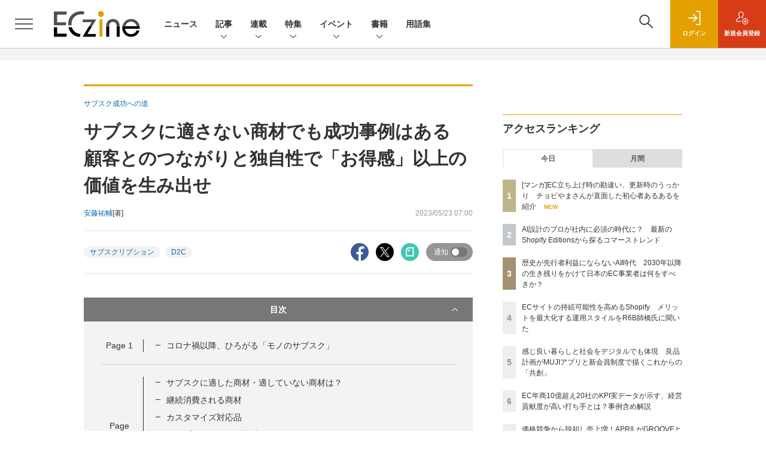

--- FILE ---
content_type: text/html; charset=UTF-8
request_url: https://eczine.jp/article/detail/12797?p=2&anchor=1
body_size: 44794
content:

    



<!DOCTYPE html>
<!--[if lte IE 8]>         <html class="no-js lt-ie8" lang="ja"> <![endif]-->
<!--[if gt IE 8]><!--> <html class="no-js gt-ie9" lang="ja"> <!--<![endif]--><head prefix="og: http://ogp.me/ns# fb: http://ogp.me/ns/fb# article: http://ogp.me/ns/article#">
<script>
var dataLayer = dataLayer || [];
dataLayer.push({
'trackPageview':'EC/article/detail/12797',
'member' : 'nonmember',
'corner' : '/corner/295',
'article_type' : '記事',
'employee_name' : '藤井有生',
'publishtime' : '2023-05-23',
'timestamp' : '2026-01-24 09:43:52',
'author_name' : '安藤祐輔',
});
</script><!-- Google Tag Manager -->
<script>(function(w,d,s,l,i){w[l]=w[l]||[];w[l].push({'gtm.start':
new Date().getTime(),event:'gtm.js'});var f=d.getElementsByTagName(s)[0],
j=d.createElement(s),dl=l!='dataLayer'?'&l='+l:'';j.async=true;j.src=
'https://www.googletagmanager.com/gtm.js?id='+i+dl;f.parentNode.insertBefore(j,f);
})(window,document,'script','dataLayer','GTM-KHD3KH');
</script>
<!-- End Google Tag Manager -->
  <meta charset="utf-8">
  <title>サブスクに適さない商材でも成功事例はある　顧客とのつながりと独自性で「お得感」以上の価値を生み出せ (2/3)|ECzine（イーシージン）</title>
  <meta http-equiv="X-UA-Compatible" content="IE=edge">
  <meta name="viewport" content="width=device-width, initial-scale=1.0">
  <meta name="format-detection" content="telephone=no">
  <meta name="description" content="　サブスクには、顧客が継続的に購入したくなる価値が必要だ。一歩間違えると、顧客にとって煩わしいサービスとなることもある。当連載では、Shopifyにおける「定期購買アプリ」などを提供している株式会社ハックルベリー 代表取締役社長 安藤祐輔氏が、3回にわたって顧客に選ばれるサブスクサービスを解説。手始めに第1回は、サブスクに適した商材・適していない商材、そして成功事例を紹介する。">
  <meta name="keywords" content="サブスクリプション,D2C">
  <meta name="ROBOTS" content="NOODP">
  <meta name="robots" content="max-image-preview:large">
  <meta name="application-name" content="ECzine"/>
  <meta name="msapplication-config" content="browserconfig.xml" />
        <meta property="og:title" content="サブスクに適さない商材でも成功事例はある　顧客とのつながりと独自性で「お得感」以上の価値を生み出せ">
  <meta property="og:type" content="article">
  <meta property="og:url" content="https://eczine.jp/article/detail/12797">
  <meta property="og:image" content="https://eczine.jp/static/images/article/12797/1200.png" />
  <meta property="og:image" content="https://eczine.jp/static/images/article/12797/1200.png" />
    <meta property="og:image:width" content="1200">
  <meta property="og:image:height" content="630">
    <meta property="og:site_name" content="ECzine">
  <meta property="og:description" content="　サブスクには、顧客が継続的に購入したくなる価値が必要だ。一歩間違えると、顧客にとって煩わしいサービスとなることもある。当連載では、Shopifyにおける「定期購買アプリ」などを提供している株式会社ハックルベリー 代表取締役社長 安藤祐輔氏が、3回にわたって顧客に選ばれるサブスクサービスを解説。手始めに第1回は、サブスクに適した商材・適していない商材、そして成功事例を紹介する。">
  <meta property="fb:admins" content="100002509171990">
  
  <meta name="twitter:card" content="summary_large_image">
  <meta name="twitter:site" content="ECzine_jp">
      <meta name="cXenseParse:url" content="https://eczine.jp/article/detail/12797">
<meta name="cxenseparse:sho-article-type" content="記事">
<meta name="cxenseparse:sho-article-title" content="サブスクに適さない商材でも成功事例はある　顧客とのつながりと独自性で「お得感」以上の価値を生み出せ">
<meta name="cxenseparse:sho-corner" content="サブスク成功への道">
<meta name="cxenseparse:sho-corner-id" content="295">
    <meta name="cxenseparse:sho-tag" content="サブスクリプション">
    <meta name="cxenseparse:sho-tag" content="D2C">
<meta name="cxenseparse:sho-author" content="安藤祐輔">
  <meta name="cxenseparse:sho-publish-y" content="2023">
<meta name="cxenseparse:sho-publish-m" content="202305">
<meta name="cxenseparse:sho-publish-d" content="20230523">
<meta name="cxenseparse:recs:publishtime" content="2023-05-23T07:00:00+09:00">
  <meta name="cxenseparse:recs:image" content="https://eczine.jp/static/images/article/12797/400-2.png"/>
<meta name="cxenseparse:sho-articlepath" content="detail/12797">

      
                    
                                <link rel="canonical" href="https://eczine.jp/article/detail/12797?p=2"/>
        <meta name="cXenseParse:pageclass" content="article"/>
    <link rel="alternate" type="application/rss+xml" href="/rss/new/index.xml" title="RSS new article">
  <link rel="shortcut icon" href="/favicon2.ico">

    <link rel="stylesheet" href="//eczine-cdn.shoeisha.jp/static/templates/css/bootstrap.custom.css">
  <link href="//eczine-cdn.shoeisha.jp/static/templates/css/main-eczine.css" rel="stylesheet" type="text/css">
  <link href="//eczine-cdn.shoeisha.jp/static/templates/css/eczine.css?v1" rel="stylesheet" type="text/css">
  <link href="//eczine-cdn.shoeisha.jp/static/templates/css/scroll-hint.css" rel="stylesheet" type="text/css">

           <link href="//eczine-cdn.shoeisha.jp/static/common/css/lightbox.css" type="text/css" rel="stylesheet" media="all" />
    <link rel="stylesheet" href="//eczine-cdn.shoeisha.jp/static/common/lib/slick/slick.css">
    <link rel="stylesheet" href="//eczine-cdn.shoeisha.jp/static/common/lib/slick/slick-theme.css">
  <!--[if lt IE 9]>
  <script src="//eczine-cdn.shoeisha.jp/static/common/js/html5.js"></script>
  <![endif]-->
  <script async src="https://securepubads.g.doubleclick.net/tag/js/gpt.js"></script>
  <script>
    window.googletag = window.googletag || {cmd: []};
  </script>

  <script src="//eczine-cdn.shoeisha.jp/static/templates/lib/js/bootstrap.min.js" defer></script>
    <script src="//eczine-cdn.shoeisha.jp/static/templates/lib/js/jquery-3.5.1.min.js"></script>
    <script src="//eczine-cdn.shoeisha.jp/static/common/js/respond.min.js"></script>
  <script src="//eczine-cdn.shoeisha.jp/static/templates/js/main.js" defer></script>
  <script src="//eczine-cdn.shoeisha.jp/static/templates/js/lazysizes.min.js"></script>

  <script src="//eczine-cdn.shoeisha.jp/static/templates/js/dpf.js?20220525"></script>
        <script src="//eczine-cdn.shoeisha.jp/static/templates/js/function_v2.js?v1"></script>
  <script src="//eczine-cdn.shoeisha.jp/static/common/js/embed.js"></script>
  <script src="//eczine-cdn.shoeisha.jp/static/templates/js/scroll-hint.min.js"></script>

    <script src="//eczine-cdn.shoeisha.jp/static/common/js/lightbox.min.js" type="text/javascript"></script>
    <script src="//eczine-cdn.shoeisha.jp/static/common/js/jquery.lazyload.min.js" type="text/javascript"></script>
    <script src="//eczine-cdn.shoeisha.jp/static/templates/lib/js/popper.min.js"></script>
        <script type="text/javascript" src="//eczine-cdn.shoeisha.jp/static/templates/js/slick.min.js"></script>
            <script>
      window._izq = window._izq || [];
      window._izq.push(["init", { "auto_prompt" : false } ]);
      $(function() {
        if ('function' ===  typeof window._izooto && 'function' ===  typeof window._izooto.getStorage && window._izooto.getStorage('iztoken').length > 0) {
          $('.push_button').html('プッシュ通知ON');
        }
      });
    </script>
    <script async="true" src="//cdn.izooto.com/scripts/3c251b930164edbaca3519a07be74218d40c5fc1.js"></script>
<script>
  $(function() {
    $('.c-article_rating_btn').on('click', function (e) {
        if ($('.c-review_count')) {
            var review = $('.c-review_count')[0].dataset.review;
            var article_id = $('.c-review_count')[0].dataset.articleId;
        } else {
            return false;
        }
        if ( review == 'reviewing' ) {
              $(this).removeClass('on');
        }

        var data = {};
        var method = 'add';
        if (review == 'reviewing') {
            method = 'delete';
        }
        var url = '/api/rating/' + method + '/' + article_id;
        $.ajax({
            type: "POST",
            url: url,
            data: data,
            success: function (data) {
                if (data.status != "0") {
                    var counter = 1;
                    if (data.message == 'none') {
                        counter = -1;
                    }
                    $('.c-review_count').text(data.count);
                    $('.c-review_count').each(function (i, v) {
                        v.dataset.count = parseInt(v.dataset.count) + counter;
                        v.dataset.review = data.message
                    });

                }
            },
            error: function (data) {
            }
        });
    });

    $('[data-bs-toggle="tooltip"]').tooltip()
  });
</script>
  <script type="text/javascript">
    // Ad
    init_dpf();

    var mobile_flag;
    var view_mode;

        $(function(){
      if ((navigator.userAgent.indexOf('iPhone') > 0 || navigator.userAgent.indexOf('iPod') > 0 || navigator.userAgent.indexOf('Android') > 0)) {
        $('.login_button').removeAttr('data-toggle');
        $('.login_button').attr('href', 'https://shoeisha.jp/users/login/eczine?ref=/article/detail/12797?p=2&amp;anchor=1');
      }
    });

    if ((navigator.userAgent.indexOf('iPhone') > 0 || navigator.userAgent.indexOf('iPad') > 0)
    //if ((navigator.userAgent.indexOf('iPhone') > 0 && navigator.userAgent.indexOf('iPad') == -1)
      || navigator.userAgent.indexOf('iPod') > 0 || navigator.userAgent.indexOf('Android') > 0)
        mobile_flag = 1;

    $(function(){
    });
  </script>
    

<!-- Cxense script start -->
<script type="text/javascript">
  
  function cxHasLocalStorage() {
    try { return typeof window.localStorage === 'object' && typeof window.localStorage.getItem === 'function'; } catch (e) { return false; }
  }
  function cx_getOptOutStatus(key) {
    var status = false;
    if (cxHasLocalStorage()) {
      var optedOut = window.localStorage.getItem(key);
      if (optedOut && optedOut === 'true') {
        status = true;
      }
    }
    return status;
  }
  var cX = cX || {};
  cX.callQueue = cX.callQueue || [];
  if (cx_getOptOutStatus('cx_optOut')) {
    cX.callQueue.push(['requireConsent']);
    cX.callQueue.push(['clearIds']);
  }
  cX.CCE = cX.CCE || {}; cX.CCE.callQueue = cX.CCE.callQueue || [];
  cX.callQueue.push(['setSiteId', '1139585087115861191']);

  var cx_props = cx_props || {}; cx_props['k'] = [];
  var cpl = [];
  var spl = [];
  cX.callQueue.push(['invoke', function() {
    var cp = {}, sa = {};
    var cpMaxLen = 40;
    var cpKeyLen = 20;
    try{
      var refhost = cX.library._findRealReferrer().split('/')[2];
      if(refhost && location.hostname !== refhost) {
        cp["referrer_host"] = sa["referrer_host_S"] = refhost.slice(0,cpMaxLen);
      }
    }catch(e){}
    var u = ["utm_source", "utm_medium", "utm_term", "utm_content", "utm_campaign"];
    if((typeof(spl) !== "undefined") && (Object.prototype.toString.call(spl) === "[object Array]")) {
      Array.prototype.push.apply(u, spl);
    }
    if(location.search) location.search.substring(1).split("&").forEach(function(k){
      try{
        var v = k.split("=");
        if(v[0].slice(0,3)==="cx_" && v[1]) {
          sa[v[0].replace(/^cx_/,"")+"_S"] = decodeURIComponent(v[1]).slice(0,cpMaxLen);
        } else if(u.indexOf(v[0].toLowerCase())!==-1 && v[1]) {
          cp[v[0].toLowerCase().slice(0,cpKeyLen)] = sa[v[0].toLowerCase()+"_S"] = decodeURIComponent(v[1]).slice(0,cpMaxLen);
        } else if((typeof(cpl) !== "undefined") && (Object.prototype.toString.call(cpl) === "[object Array]") && (cpl.indexOf(v[0].toLowerCase())!==-1 && v[1])) {
          cp[v[0].toLowerCase().slice(0,cpKeyLen)] = decodeURIComponent(v[1]).slice(0,cpMaxLen);
        }
      }catch(e){}
    });
    if(!cX.getUserId(false)) {
      cp["newuser"] = sa["newuser_S"] = "true";
    }
    else {
      try{
        var t = new Date().getTime() - parseInt(cX.library.m_atfr.match(/altm=(\d+)/)[1]);
        if (t >= 1000*60*30) {
          cX.stopAllSessionAnnotations();
          var da = Math.floor(t/(1000*60*60*24));
          if(da < 1) {
            cp["elapsed"] = sa["elapsed_S"] = "\u0031\u65E5\u4EE5\u5185";
          } else if(da < 7) {
            cp["elapsed"] = sa["elapsed_S"] = String(da)+"\u65E5\u3076\u308A";
          } else if(da < 31) {
            cp["elapsed"] = sa["elapsed_S"] = String(Math.floor(da/7))+"\u9031\u9593\u3076\u308A";
          } else if(da < 365) {
            cp["elapsed"] = sa["elapsed_S"] = String(Math.floor(da/31))+"\u30F6\u6708\u3076\u308A";
          } else {
            cp["elapsed"] = sa["elapsed_S"] = "1\u5E74\u4EE5\u4E0A";
          }
        }
      } catch(e) {}
    }
    var cx_eu = cX.getCookie('eu');
    if (cx_eu){
        cX.setCustomParameters({'status': 'login'});
        cX.addExternalId({'id': cx_eu, 'type': 'sho'});
    }
    if (typeof eU !== 'undefined' && typeof eU.isLoggingIn === 'function') {
        cX.setCustomParameters({'logging_in': eU.isLoggingIn()});
    }

    var originalRef=document.referrer;
    if(originalRef.match(/faeb92b469b40c9d72e4-dc920caace12a27e58d45a42e86d29a2\.ssl\.cf2\.rackcdn\.com\/generic_v[0-9]+\.html/) || originalRef.match(/cdn\.cxpublic\.com\/generic_v[0-9]+\.html/)){
        sa["cx_source_S"] = "cxrecs";
    }
    if(Object.keys(cp).length>0) {
      cX.setCustomParameters(cp);
    }
    if(Object.keys(sa).length>0) {
      cX.startSessionAnnotation(sa);
    }
    try {
      "newuser_S" in cX.library._getSessionAnnotations() && cx_props['k'].push("newuser");
    } catch(e) {}
  }]);
    cX.callQueue.push(['setCustomParameters', { 'page': '2' }]);
  cX.CCE.callQueue.push(['sendPageViewEvent','sho', '15407cc43187c9b0981171abc4e9b4dc4e1d7c22']);
</script>
<script type="text/javascript">
  (function(d,s,e,t){e=d.createElement(s);e.type='text/java'+s;e.async='async';e.src='https://cdn.cxense.com/cx.cce.js';t=d.getElementsByTagName(s)[0];t.parentNode.insertBefore(e,t);})(document,'script');
</script>
<script>(function(src){var a=document.createElement("script");a.type="text/javascript";a.async=true;a.src=src;var b=document.getElementsByTagName("script")[0];b.parentNode.insertBefore(a,b)})("https://experience-ap.piano.io/xbuilder/experience/load?aid=lefl6S1gpj");</script>
<!-- Cxense script end -->
<!-- Cxense Customized script start -->
<script type="text/javascript">
  window.cXcustom = window.cXcustom || function() {(window.cXcustom.q = window.cXcustom.q || []).push(arguments)};
  cX.callQueue.push(['invoke', function() {
    var cx_reading_params = {origin: "sho-web", persistedQueryId: "15407cc43187c9b0981171abc4e9b4dc4e1d7c22"};
    cXcustom("scrollDepth", function(pos){cX.sendEvent("scroll", {pos_entire_page:String(pos)+'%'}, cx_reading_params);} , 0, '', false, 1000);
    cXcustom("scrollDepth", function(pos){cX.sendEvent("scroll", {pos_in_article:String(pos)+'%'}, cx_reading_params);}, 1, 'article_body_block', false, 1000);
    cXcustom("clickedTracker", function(func, obj){func("clicked", obj, cx_reading_params)});
    cX.loadScript("/static/common/js/cx-custom.js");
  }]);
</script>
<!-- Cxense Customized script end -->
<!-- Facebook Pixel Code -->
<script>!function(f,b,e,v,n,t,s){if(f.fbq)return;n=f.fbq=function(){n.callMethod?n.callMethod.apply(n,arguments):n.queue.push(arguments)};if(!f._fbq)f._fbq=n;n.push=n;n.loaded=!0;n.version='2.0';n.queue=[];t=b.createElement(e);t.async=!0;t.src=v;s=b.getElementsByTagName(e)[0];s.parentNode.insertBefore(t,s)}(window,document,'script','https://connect.facebook.net/en_US/fbevents.js');fbq('init', '1704151296468367'); fbq('track', 'PageView');</script><noscript><img height="1" width="1" src="https://www.facebook.com/tr?id=1704151296468367&ev=PageView&noscript=1"/></noscript>
<!-- End Facebook Pixel Code -->
</head>


<body id="Detail">
<!-- Google Tag Manager (noscript) -->
<noscript><iframe src="https://www.googletagmanager.com/ns.html?id=GTM-KHD3KH"
height="0" width="0" style="display:none;visibility:hidden"></iframe></noscript>
<!-- End Google Tag Manager (noscript) -->
<div id="fb-root"></div>
  <script>(function(d, s, id) {
    var js, fjs = d.getElementsByTagName(s)[0];
    if (d.getElementById(id)) return;
    js = d.createElement(s); js.id = id;
    js.async=true;
    js.src = 'https://connect.facebook.net/ja_JP/sdk.js#xfbml=1&version=v3.2';
    fjs.parentNode.insertBefore(js, fjs);
  }(document, 'script', 'facebook-jssdk'));</script>


<div class="l-page">
  <div class="c-modal c-loginmodal" data-modal="login">
  <div class="c-modal_inner">
    <div class="c-modal_dialog">
      <div class="c-loginmodal_header">
        <div class="c-loginmodal_header_bar">
          <div class="c-loginmodal_header_inner">
            <div class="c-loginmodal_header_logo"><img src="//eczine-cdn.shoeisha.jp/static/templates/img/common/logo_eczine.svg" alt="サブスクに適さない商材でも成功事例はある　顧客とのつながりと独自性で「お得感」以上の価値を生み出せ (2/3)|ECzine（イーシージン）"></div>
            <div class="c-loginmodal_header_id"><img src="//eczine-cdn.shoeisha.jp/static/templates/img/common/logo_id.png" alt="SHOEISHA iD"></div>
          </div>
        </div>
      </div>
      <div class="c-loginmodal_body">
        <p id="valid_message"></p>
        <form action="https://eczine.jp/user/login" method="POST">
          <input type="hidden" name="ref" value="/article/detail/12797?p=2&amp;anchor=1">
          <div class="c-loginmodal_formgroup">
            <div class="c-loginmodal_formitem row">
              <label for="email" class="col-form-label"><svg class="icon"><use xlink:href="https://eczine.jp/static/templates/img/common/sprite.svg?v1#icon-mail"/></svg>メールアドレス</label>
              <div>
                <input type="email" id="email" name="email" class="form-control" placeholder="sample@eczine.jp" required>
              </div>
            </div>
            <div class="c-loginmodal_formitem row">
              <label for="password" class="col-form-label"><svg class="icon"><use xlink:href="https://eczine.jp/static/templates/img/common/sprite.svg?v1#icon-password"/></svg>パスワード</label>
              <div>
                <input type="password" id="password" name="password" class="form-control" required>
              </div>
              <div class="c-loginmodal_formitem_notes">
                <p><a href="https://shoeisha.jp/users/password">パスワードを忘れた場合はこちら</a></p>
              </div>
            </div>
          </div>
                    <div class="c-loginmodal_login">
            <button type="submit" class="c-btn -fluid">ログイン</button>
          </div>
        </form>
        <div class="c-loginmodal_notes">
          <p>※旧SEメンバーシップ会員の方は、同じ登録情報（メールアドレス＆パスワード）でログインいただけます</p>
        </div>
      </div>
      <div class="c-close c-modal_close"><button type="button" class="c-close_btn c-modal_close_btn" aria-label="閉じる"><span class="c-close_icon c-modal_close_icon"></span></button></div>
    </div>
  </div>
</div>

<script>
  $(function(){
    if (location.hash.indexOf('#login_e') == 0){
      $('#valid_message').html('<font color="red"><b>IDまたはパスワードが違います。</b></font>');
      $('.l-modal_overlay').addClass('is-active');
      $('.c-modal').addClass('is-active');
    }
  });
</script>

    <header class="l-header">
  <div class="l-header_bar">
    <div class="l-header_inner">
      <div class="l-header_togglemenu">
        <span class="">
          <button type="button" class="l-header_togglemenu_btn" data-megamenu="allmenu" aria-label="メニューを開く"><span class="l-header_togglemenu_icon"></span></button>
        </span>
      </div>
      <div class="l-header_logo ga_nav">
                <a href="/"><img src="//eczine-cdn.shoeisha.jp/static/templates/img/common/logo_eczine_h.svg" alt="サブスクに適さない商材でも成功事例はある　顧客とのつながりと独自性で「お得感」以上の価値を生み出せ (2/3)|ECzine（イーシージン）"></a>
              </div>
      <div class="l-header_globalnav ga_nav">
        <ul class="l-header_globalnav_list">
                                  <li class="l-header_globalnav_listitem">
              <a href="/news"  class="l-header_globalnav_link">                              ニュース
                            </a>            </li>
                                              <li class="l-header_globalnav_listitem">
                                            <button type="button" class="l-header_globalnav_btn" data-megamenu="articles">
                記事<svg class="icon"><use xlink:href="https://eczine.jp/static/templates/img/common/sprite.svg?v1#icon-arrow_down"/></svg>
                </button>
                                        </li>
                                              <li class="l-header_globalnav_listitem">
                                            <button type="button" class="l-header_globalnav_btn" data-megamenu="corners">
                連載<svg class="icon"><use xlink:href="https://eczine.jp/static/templates/img/common/sprite.svg?v1#icon-arrow_down"/></svg>
                </button>
                                        </li>
                                              <li class="l-header_globalnav_listitem">
                                            <button type="button" class="l-header_globalnav_btn" data-megamenu="feature">
                特集<svg class="icon"><use xlink:href="https://eczine.jp/static/templates/img/common/sprite.svg?v1#icon-arrow_down"/></svg>
                </button>
                                        </li>
                                                                                <li class="l-header_globalnav_listitem">
                                            <button type="button" class="l-header_globalnav_btn" data-megamenu="event">
                イベント<svg class="icon"><use xlink:href="https://eczine.jp/static/templates/img/common/sprite.svg?v1#icon-arrow_down"/></svg>
                </button>
                                        </li>
                                                                                <li class="l-header_globalnav_listitem">
                                            <button type="button" class="l-header_globalnav_btn" data-megamenu="books">
                書籍<svg class="icon"><use xlink:href="https://eczine.jp/static/templates/img/common/sprite.svg?v1#icon-arrow_down"/></svg>
                </button>
                                        </li>
                                              <li class="l-header_globalnav_listitem">
              <a href="/word"  class="l-header_globalnav_link">                              用語集
                            </a>            </li>
                              </ul>
      </div>
      <div class="l-header_functionnav">
        <ul class="l-header_functionnav_list">
          <li class="l-header_functionnav_listitem -search"><button type="button" class="l-header_functionnav_btn l-header_search_btn" data-megamenu="search"><span class="l-header_functionnav_btn_inner"><svg class="icon"><use xlink:href="https://eczine.jp/static/templates/img/common/sprite.svg?v1#icon-search"/></svg></span><span class="l-header_search_icon"></span></button></li>
          

<script>
  $(function(){


    if (location.hash.indexOf('#login_e') == 0){
      $('#valid_message').html('<font color="red"><b>IDまたはパスワードが違います。</b></font>');
      $('#modal_login').modal('show')
    }
  });
</script>

    <li class="l-header_functionnav_listitem -login">
    <button type="button" class="l-header_functionnav_btn c-modal_trigger" data-modal="login"><span class="l-header_functionnav_btn_inner"><svg class="icon"><use xlink:href="https://eczine.jp/static/templates/img/common/sprite.svg?v1#icon-login"/></svg>ログイン</span></button>
  </li>
  <li class="l-header_functionnav_listitem -regist ga-register-link"><a href="/user/regist/?ref=/article/detail/12797?p=2&amp;amp;anchor=1&amp;utm_source=eczine.jp&amp;utm_medium=self&amp;utm_campaign=regist&amp;utm_term=/article/detail/12797" class="l-header_functionnav_btn"><span class="l-header_functionnav_btn_inner"><svg class="icon"><use xlink:href="https://eczine.jp/static/templates/img/common/sprite.svg?v1#icon-regist"/></svg>新規<br class="hidden-up-md">会員登録</span></a></li>
          </ul>
      </div>
    </div>
  </div>
</header>  <div class="l-megamenu ga_nav" data-nosnippet>
  <div class="l-megamenu_overlay"></div>
  <div class="l-megamenu_item" data-megamenu="allmenu">
    <div class="l-megamenu_inner container">
              
<div class="l-megamenu_functionnav">
  <div class="l-megamenu_functionnav_search">
    <form action="/search/" name="search" method="GET">
      <div class="c-search">
        <input type="search" name="q" placeholder="" title="" class="c-input"><button type="submit" class="c-search_btn"><svg class="icon" aria-label="検索"><use xlink:href="https://eczine.jp/static/templates/img/common/sprite.svg?v1#icon-search"/></svg></button>
      </div>
    </form>
  </div>
  <div class="l-megamenu_functionnav_usermenu d-none d-md-block">
    <ul class="l-megamenu_functionnav_usermenu_list">
      

<script>
  $(function(){


    if (location.hash.indexOf('#login_e') == 0){
      $('#valid_message').html('<font color="red"><b>IDまたはパスワードが違います。</b></font>');
      $('#modal_login').modal('show')
    }
  });
</script>

    <li class="l-footer_functionnav_usermenu_listitem"><button type="button" class="c-btn -fluid -login c-modal_trigger" data-modal="login"><svg class="icon"><use xlink:href="https://eczine.jp/static/templates/img/common/sprite.svg?v1#icon-login"/></svg>ログイン</button></li>
  <li class="l-footer_functionnav_usermenu_listitem ga-register-link"><a href="/user/regist/?ref=/article/detail/12797?p=2&amp;amp;anchor=1&amp;utm_source=eczine.jp&amp;utm_medium=self&amp;utm_campaign=regist&amp;utm_term=/article/detail/12797" class="c-btn -fluid -regist"><svg class="icon"><use xlink:href="https://eczine.jp/static/templates/img/common/sprite.svg?v1#icon-regist"/></svg>新規会員登録</a></li>
      </ul>
  </div>
  <div class="l-megamenu_functionnav_links">
    <ul class="l-megamenu_functionnav_links_list">
	  	<li class="l-megamenu_functionnav_links_listitem"><a href="https://x.com/ECzine_jp" target="_blank"><img src="//eczine-cdn.shoeisha.jp/static/templates/img/icon/icon_x.svg" alt="X"></a></li>
  		<li class="l-megamenu_functionnav_links_listitem"><a href="https://www.facebook.com/eczine/" target="_blank"><img src="//eczine-cdn.shoeisha.jp/static/templates/img/icon/icon_facebook.svg" alt="facebook"></a></li>
            <li class="l-megamenu_functionnav_links_listitem"><a href="/ml/backnumber" class="l-megamenu_functionnav_link l-megamenu_navimenuClass">メールバックナンバー<svg class="icon hidden-up-md"><use xlink:href="https://eczine.jp/static/templates/img/common/sprite.svg?v1#icon-linkarrow"/></svg></a></li>
    </ul>
  </div>
  <div class="l-megamenu_functionnav_cta">
    <ul class="l-megamenu_functionnav_cta_list">
      <li class="l-megamenu_functionnav_cta_listitem"><a href="/offering" class="c-btn -fluid -outline l-megamenu_navimenuClass">記事掲載のご依頼</a></li>      <li class="l-megamenu_functionnav_cta_listitem"><a href="https://www.shoeisha.co.jp/ad" class="c-btn -fluid -outline l-megamenu_navimenuClass">広告掲載のご案内</a></li>    </ul>
  </div>
</div>

              
<div class="c-stacknav l-megamenu_stacknav">
  <ul class="c-stacknav_list">
          <li class="c-stacknav_listitem">
      <a href="/news"  class="c-stachnav_heading">ニュース<svg class="icon"><use xlink:href="https://eczine.jp/static/templates/img/common/sprite.svg?v1#icon-linkarrow"/></svg></a>
      <div class="c-stacknav_details">
        <ul class="l-megamenu_medialist row row-cols-sm-2 g-3">
                    <li>
            <div class="l-megamenu_media">
                            <div class="l-megamenu_media_content">
                <p class="l-megamenu_media_heading"><a href="/article/detail/17849">デジタルガレージとDGビジネステクノロジー、AI検索最適化支援を開始</a></p>
              </div>                  
            </div>
          </li>
                    <li>
            <div class="l-megamenu_media">
                            <div class="l-megamenu_media_content">
                <p class="l-megamenu_media_heading"><a href="/article/detail/17848">オーディオテクニカ、ecbeingで法人向けECサイトを構築</a></p>
              </div>                  
            </div>
          </li>
                    <li>
            <div class="l-megamenu_media">
                            <div class="l-megamenu_media_content">
                <p class="l-megamenu_media_heading"><a href="/article/detail/17846">楽天ポイントカード、京王ストア各店で2026年2月より利用可能に</a></p>
              </div>                  
            </div>
          </li>
                  </ul>
      </div>
    </li>
              <li class="c-stacknav_listitem">
      <a href="/article"  class="c-stachnav_heading">新着記事一覧<svg class="icon"><use xlink:href="https://eczine.jp/static/templates/img/common/sprite.svg?v1#icon-linkarrow"/></svg></a>
      <div class="c-stacknav_details">
        <ul class="l-megamenu_medialist row row-cols-sm-2 g-3">
                    <li class="">
            <div class="l-megamenu_media">
              <figure class="l-megamenu_media_img">
              <img data-src="//eczine-cdn.shoeisha.jp/static/images/article/17822/17822_th.jpg" alt="" width="200" height="150" class="lazyload">
              <noscript>
                <img src="//eczine-cdn.shoeisha.jp/static/images/article/17822/17822_th.jpg" alt="" width="200" height="150">
              </noscript>
              </figure>
              <div class="l-megamenu_media_content">
                <p class="l-megamenu_media_heading">
                <a href="/article/detail/17822">[マンガ]EC立ち上げ時の勘違い、更新時のうっかり　チョピやまさんが直面した初心者あるあるを紹介
                                </a>
                </p>
              </div>
            </div>
          </li>
                    <li class="medialist_multi">
            <div class="l-megamenu_media">
              <figure class="l-megamenu_media_img">
              <img data-src="//eczine-cdn.shoeisha.jp/static/images/article/17792/17792_th.jpg" alt="" width="200" height="150" class="lazyload">
              <noscript>
                <img src="//eczine-cdn.shoeisha.jp/static/images/article/17792/17792_th.jpg" alt="" width="200" height="150">
              </noscript>
              </figure>
              <div class="l-megamenu_media_content">
                <p class="l-megamenu_media_heading">
                <a href="/article/detail/17792">AI設計のプロが社内に必須の時代に？　最新のShopify Editionsから探るコマーストレンド
                                </a>
                </p>
              </div>
            </div>
          </li>
                    <li class="medialist_multi">
            <div class="l-megamenu_media">
              <figure class="l-megamenu_media_img">
              <img data-src="//eczine-cdn.shoeisha.jp/static/images/article/17667/17667_th.jpg" alt="" width="200" height="150" class="lazyload">
              <noscript>
                <img src="//eczine-cdn.shoeisha.jp/static/images/article/17667/17667_th.jpg" alt="" width="200" height="150">
              </noscript>
              </figure>
              <div class="l-megamenu_media_content">
                <p class="l-megamenu_media_heading">
                <a href="/article/detail/17667">感じ良い暮らしと社会をデジタルでも体現　良品計画がMUJIアプリと新会員制度で描くこれからの「共創」
                                </a>
                </p>
              </div>
            </div>
          </li>
                  </ul>

                                          
      </div>
    </li>

              <li class="c-stacknav_listitem">
      <a href="/article/corner" class="c-stachnav_heading">連載一覧<svg class="icon"><use xlink:href="https://eczine.jp/static/templates/img/common/sprite.svg?v1#icon-linkarrow"/></svg></a>
      <div class="c-stacknav_details">
        <ul class="l-megamenu_medialist row row-cols-sm-2 g-3">
                                <li class="">
              <div class="l-megamenu_media">
                <figure class="l-megamenu_media_img">
                                  <img data-src="//eczine-cdn.shoeisha.jp/static/images/article/17699/17699_th.jpg" alt="" width="200" height="150" class="lazyload">
                  <noscript>
                    <img src="//eczine-cdn.shoeisha.jp/static/images/article/17699/17699_th.jpg" alt="" width="200" height="150">
                  </noscript>
                  </figure>
                  <div class="l-megamenu_media_content">
                    <p class="l-megamenu_media_heading">
                    <a href="/article/corner/294">押さえておきたい！ECトレンド図鑑</a>
                    </p>
                  </div>
                              </div>
            </li>
                                          <li class="medialist_multi">
              <div class="l-megamenu_media">
                <figure class="l-megamenu_media_img">
                                  <img data-src="//eczine-cdn.shoeisha.jp/static/images/article/17632/17632_th.jpg" alt="" width="200" height="150" class="lazyload">
                  <noscript>
                    <img src="//eczine-cdn.shoeisha.jp/static/images/article/17632/17632_th.jpg" alt="" width="200" height="150">
                  </noscript>
                  </figure>
                  <div class="l-megamenu_media_content">
                    <p class="l-megamenu_media_heading">
                    <a href="/article/corner/293">勝つD2C　注目ブランド大研究</a>
                    </p>
                  </div>
                              </div>
            </li>
                                          <li class="medialist_multi">
              <div class="l-megamenu_media">
                <figure class="l-megamenu_media_img">
                                  <img data-src="//eczine-cdn.shoeisha.jp/static/images/article/17574/17574_th.jpg" alt="" width="200" height="150" class="lazyload">
                  <noscript>
                    <img src="//eczine-cdn.shoeisha.jp/static/images/article/17574/17574_th.jpg" alt="" width="200" height="150">
                  </noscript>
                  </figure>
                  <div class="l-megamenu_media_content">
                    <p class="l-megamenu_media_heading">
                    <a href="/article/corner/292">次なる顧客体験へ　大手企業の目線</a>
                    </p>
                  </div>
                              </div>
            </li>
                                                                                                                                                    </ul>
      </div>
    </li>
              <li class="c-stacknav_listitem">
      <div class="c-stachnav_heading">特集</div>
      <div class="c-stacknav_details">
          <ul class="l-megamenu_medialist row row-cols-sm-2 g-3">
                        <li>
              <div class="l-megamenu_media">
                <figure class="l-megamenu_media_img">
                  <img data-src="//eczine-cdn.shoeisha.jp/static/images/megamenu/44/300.png" alt="ライバルが多いECモールでも輝くブランドになる方法" class="lazyload">
                  <noscript>
                    <img src="//eczine-cdn.shoeisha.jp/static/images/megamenu/44/300.png" alt="ライバルが多いECモールでも輝くブランドになる方法">
                  </noscript>
                </figure>
                <div class="l-megamenu_media_content">
                  <p class="l-megamenu_media_heading">
                    <a href="https://eczine.jp/mall" target="_blank"></a>ライバルが多いECモールでも輝くブランドになる方法
                  </p>
                </div>
              </div>
            </li>
                        <li>
              <div class="l-megamenu_media">
                <figure class="l-megamenu_media_img">
                  <img data-src="//eczine-cdn.shoeisha.jp/static/images/freepage/89/brandgrowth_300.png" alt="知名度向上・売上アップにつながるブランドの育て方" class="lazyload">
                  <noscript>
                    <img src="//eczine-cdn.shoeisha.jp/static/images/freepage/89/brandgrowth_300.png" alt="知名度向上・売上アップにつながるブランドの育て方">
                  </noscript>
                </figure>
                <div class="l-megamenu_media_content">
                  <p class="l-megamenu_media_heading">
                    <a href="https://eczine.jp/brandgrowth" target="_blank"></a>知名度向上・売上アップにつながるブランドの育て方
                  </p>
                </div>
              </div>
            </li>
                        <li>
              <div class="l-megamenu_media">
                <figure class="l-megamenu_media_img">
                  <img data-src="//eczine-cdn.shoeisha.jp/static/images/megamenu/42/ectoai_300.png" alt="EC業務に変革をもたらすAI　共存の先に見えるものとは" class="lazyload">
                  <noscript>
                    <img src="//eczine-cdn.shoeisha.jp/static/images/megamenu/42/ectoai_300.png" alt="EC業務に変革をもたらすAI　共存の先に見えるものとは">
                  </noscript>
                </figure>
                <div class="l-megamenu_media_content">
                  <p class="l-megamenu_media_heading">
                    <a href="https://eczine.jp/ectoai" target="_blank"></a>EC業務に変革をもたらすAI　共存の先に見えるものとは
                  </p>
                </div>
              </div>
            </li>
                        <li>
              <div class="l-megamenu_media">
                <figure class="l-megamenu_media_img">
                  <img data-src="//eczine-cdn.shoeisha.jp/static/images/megamenu/40/btob-ec_300.png" alt="EC化率上昇の鍵を握るBtoB-ECの変革に迫る" class="lazyload">
                  <noscript>
                    <img src="//eczine-cdn.shoeisha.jp/static/images/megamenu/40/btob-ec_300.png" alt="EC化率上昇の鍵を握るBtoB-ECの変革に迫る">
                  </noscript>
                </figure>
                <div class="l-megamenu_media_content">
                  <p class="l-megamenu_media_heading">
                    <a href="https://eczine.jp/btob-ec" target="_blank"></a>EC化率上昇の鍵を握るBtoB-ECの変革に迫る
                  </p>
                </div>
              </div>
            </li>
                        <li>
              <div class="l-megamenu_media">
                <figure class="l-megamenu_media_img">
                  <img data-src="//eczine-cdn.shoeisha.jp/static/images/megamenu/46/300250_social.png" alt="ソーシャルコマースは買い物をどう進化させるか" class="lazyload">
                  <noscript>
                    <img src="//eczine-cdn.shoeisha.jp/static/images/megamenu/46/300250_social.png" alt="ソーシャルコマースは買い物をどう進化させるか">
                  </noscript>
                </figure>
                <div class="l-megamenu_media_content">
                  <p class="l-megamenu_media_heading">
                    <a href="https://eczine.jp/socialcommerce" target="_blank"></a>ソーシャルコマースは買い物をどう進化させるか
                  </p>
                </div>
              </div>
            </li>
                        <li>
              <div class="l-megamenu_media">
                <figure class="l-megamenu_media_img">
                  <img data-src="//eczine-cdn.shoeisha.jp/static/images/megamenu/49/amazonads.png" alt="Amazon Ads パートナー導入から成功までの完全ガイド" class="lazyload">
                  <noscript>
                    <img src="//eczine-cdn.shoeisha.jp/static/images/megamenu/49/amazonads.png" alt="Amazon Ads パートナー導入から成功までの完全ガイド">
                  </noscript>
                </figure>
                <div class="l-megamenu_media_content">
                  <p class="l-megamenu_media_heading">
                    <a href="https://eczine.jp/amazon-ads" ></a>Amazon Ads パートナー導入から成功までの完全ガイド
                  </p>
                </div>
              </div>
            </li>
                      </ul>
      </div>
    </li>

              
                  <li class="c-stacknav_listitem">
      <a href="https://event.shoeisha.jp/eczday/" target="_blank" class="c-stachnav_heading">イベント<svg class="icon"><use xlink:href="https://eczine.jp/static/templates/img/common/sprite.svg?v1#icon-linkarrow"/></svg></a>
      <div class="c-stacknav_details">
        <section class="c-secondarysection">
                <div class="c-boxsection_eventindex">
          <div class="c-boxsection_eventindex_list">
              <div class="c-boxsection_eventindex_listitem_overview mb-3">
                <p class="c-boxsection_eventindex_listitem_logo">
                  <a href="https://event.shoeisha.jp/eczday/20251009" target="_blank">
<img data-src="//eczine-cdn.shoeisha.jp/static/images/article/17296/eczd25oct_1200.png" alt="【リアル×オンラインのハイブリッド開催】ECzine Day 2025 October （2025.10.9）" class="lazyload">
                  <noscript>
                    <img src="//eczine-cdn.shoeisha.jp/static/images/article/17296/eczd25oct_1200.png" alt="【リアル×オンラインのハイブリッド開催】ECzine Day 2025 October （2025.10.9）">
                  </noscript>
                  </a>
                </p>
                <div class="c-boxsection_eventindex_listitem_description">
                  <p><a href="https://event.shoeisha.jp/eczday/20251009" target="_blank"></a>【リアル×オンラインのハイブリッド開催】ECzine Day 2025 October （2025.10.9）<br></p>
                </div>
              </div>
          </div>
        </div>
        </section>
      </div>
    </li>
    
              
                  <li class="c-stacknav_listitem">
            <div class="c-stachnav_heading">書籍</div>
      <div class="c-stacknav_details">
                <ul class="c-stacknav_detailslist">
          <li class="">
                        <div class="c-stacknav_details">
              <ul class="l-megamenu_medialist row row-cols-sm-2 g-3">
                              <li>
                  <div class="l-megamenu_media">
                    <figure class="l-megamenu_media_img">
                      <img data-src="https://eczine.jp/static/images/freepage/77/978-4-7981-7308-5-1.jpg" alt="" width="200" height="150" class="lazyload">
                      <noscript>
                        <img src="https://eczine.jp/static/images/freepage/77/978-4-7981-7308-5-1.jpg" alt="" width="200" height="150">
                      </noscript>
                    </figure>
                    <div class="l-megamenu_media_content">
                      <p class="l-megamenu_media_heading"><a href="/book_morinoseiji" >「未経験・低予算・独学」でホームページリニューアルから始める小さい会社のウェブマーケティング必勝法</a></p>
                    </div>
                  </div>
                </li>
                              <li>
                  <div class="l-megamenu_media">
                    <figure class="l-megamenu_media_img">
                      <img data-src="https://eczine.jp/static/images/freepage/71/images/book.png" alt="" width="200" height="150" class="lazyload">
                      <noscript>
                        <img src="https://eczine.jp/static/images/freepage/71/images/book.png" alt="" width="200" height="150">
                      </noscript>
                    </figure>
                    <div class="l-megamenu_media_content">
                      <p class="l-megamenu_media_heading"><a href="/book_fujiwara" >『デジタルマーケティングでコマースを制すコンバージョンしてなんぼのECで売上をアップする方法』</a></p>
                    </div>
                  </div>
                </li>
                              <li>
                  <div class="l-megamenu_media">
                    <figure class="l-megamenu_media_img">
                      <img data-src="https://www.shoeisha.co.jp/static/book/cover/9784798168203.jpg" alt="" width="200" height="150" class="lazyload">
                      <noscript>
                        <img src="https://www.shoeisha.co.jp/static/book/cover/9784798168203.jpg" alt="" width="200" height="150">
                      </noscript>
                    </figure>
                    <div class="l-megamenu_media_content">
                      <p class="l-megamenu_media_heading"><a href="https://www.shoeisha.co.jp/book/detail/9784798168203" target="_blank">リアルな組織で実践！CX向上フレームワーク</a></p>
                    </div>
                  </div>
                </li>
                              <li>
                  <div class="l-megamenu_media">
                    <figure class="l-megamenu_media_img">
                      <img data-src="https://www.shoeisha.co.jp/static/book/cover/9784798164854.jpg" alt="" width="200" height="150" class="lazyload">
                      <noscript>
                        <img src="https://www.shoeisha.co.jp/static/book/cover/9784798164854.jpg" alt="" width="200" height="150">
                      </noscript>
                    </figure>
                    <div class="l-megamenu_media_content">
                      <p class="l-megamenu_media_heading"><a href="https://www.shoeisha.co.jp/book/detail/9784798164854" target="_blank">どこまでもロジカルに学ぶEC・通販ビジネスの儲かる仕組み</a></p>
                    </div>
                  </div>
                </li>
                              <li>
                  <div class="l-megamenu_media">
                    <figure class="l-megamenu_media_img">
                      <img data-src="https://www.shoeisha.co.jp/static/book/cover/9784798164861.jpg" alt="" width="200" height="150" class="lazyload">
                      <noscript>
                        <img src="https://www.shoeisha.co.jp/static/book/cover/9784798164861.jpg" alt="" width="200" height="150">
                      </noscript>
                    </figure>
                    <div class="l-megamenu_media_content">
                      <p class="l-megamenu_media_heading"><a href="https://www.shoeisha.co.jp/book/detail/9784798164861" target="_blank">知識ゼロから育てる「事業責任者」のためのEC塾</a></p>
                    </div>
                  </div>
                </li>
                              <li>
                  <div class="l-megamenu_media">
                    <figure class="l-megamenu_media_img">
                      <img data-src="https://www.shoeisha.co.jp/static/book/cover/9784798158679.jpg" alt="" width="200" height="150" class="lazyload">
                      <noscript>
                        <img src="https://www.shoeisha.co.jp/static/book/cover/9784798158679.jpg" alt="" width="200" height="150">
                      </noscript>
                    </figure>
                    <div class="l-megamenu_media_content">
                      <p class="l-megamenu_media_heading"><a href="https://www.shoeisha.co.jp/book/detail/9784798158679" target="_blank">中小ECショップのための粗利からみる売上アップ講座</a></p>
                    </div>
                  </div>
                </li>
                              <li>
                  <div class="l-megamenu_media">
                    <figure class="l-megamenu_media_img">
                      <img data-src="https://eczine.jp/static/images/freepage/32/images/cover.png" alt="" width="200" height="150" class="lazyload">
                      <noscript>
                        <img src="https://eczine.jp/static/images/freepage/32/images/cover.png" alt="" width="200" height="150">
                      </noscript>
                    </figure>
                    <div class="l-megamenu_media_content">
                      <p class="l-megamenu_media_heading"><a href="/book_kawazoe" >「実店舗＋EC」戦略、成功の法則</a></p>
                    </div>
                  </div>
                </li>
                            </ul>
            </div>
          </li>
        </ul>
      </div>
    </li>
              
    <li class="c-stacknav_listitem">
      <a href="/word"  class="c-stachnav_heading">用語集</a>
    </li>

        
  </ul>
</div>

              
<div class="l-megamenu_sitemap">
  <div class="l-megamenu_sitemap_primary">
    <div class="l-megamenu_sitemap_list row g-4">
                            <div class="col-4">
                                        <div class="l-megamenu_sitemap_listitem">
            <p class="l-megamenu_sitemap_heading"><a href="/news" >ニュース</a></p>
          </div>
                </div>
                                  <div class="col-4">
                                        <div class="l-megamenu_sitemap_listitem">
            <p class="l-megamenu_sitemap_heading"><a href="/article" >記事</a></p>
          </div>
                </div>
                                  <div class="col-4">
                                        <div class="l-megamenu_sitemap_listitem">
            <p class="l-megamenu_sitemap_heading"><a href="/article/corner" >連載</a></p>
          </div>
                </div>
                                  <div class="col-4">
                                        <div class="l-megamenu_sitemap_listitem">
            <p class="l-megamenu_sitemap_heading"><a href="#Home" >特集</a></p>
          </div>
                </div>
                                                  <div class="col-4">
                                        <div class="l-megamenu_sitemap_listitem">
            <p class="l-megamenu_sitemap_heading"><a href="https://event.shoeisha.jp/eczday/" target="_blank">イベント</a></p>
          </div>
                </div>
                                                  <div class="col-4">
                                        <div class="l-megamenu_sitemap_listitem">
            <p class="l-megamenu_sitemap_heading"><a href="https://www.shoeisha.co.jp/book/digitalfirst/77/" target="_blank">書籍</a></p>
          </div>
                </div>
                                  <div class="col-4">
                                        <div class="l-megamenu_sitemap_listitem">
            <p class="l-megamenu_sitemap_heading"><a href="/word" >用語集</a></p>
          </div>
                </div>
              </div>
  </div>

    
</div>
        
<div class="l-megamenu_shoeisha">
    <div class="footer-logo">
  <p class="l-megamenu_shoeisha_logo">
    <a href="https://www.shoeisha.co.jp/">
        <img data-src="//eczine-cdn.shoeisha.jp/static/templates/img/common/logo_shoeisha_rev.svg" alt="翔泳社" class="lazyload">
    <noscript>
    <img src="//eczine-cdn.shoeisha.jp/static/templates/img/common/logo_shoeisha_rev.svg" alt="翔泳社">
    </noscript>
        </a>
  </p>
  <p class="l-footer_shoeisha_logo"><a href="https://privacymark.jp/" target="_blank">
  <img data-src="https://www.shoeisha.co.jp/static/common/images/new/logos/logo-pm.png" alt="プライバシーマーク" class="lazyload">
  <noscript>
    <img src="https://www.shoeisha.co.jp/static/common/images/new/logos/logo-pm.png" alt="プライバシーマーク">
  </noscript>
  </a></p>
    </div>
  <div class="l-megamenu_shoeisha_body">
      <div class="l-megamenu_shoeisha_linklists">
      <ul class="l-megamenu_shoeisha_linklist row row-cols-1 row-cols-xs-2 gy-2 -cta">
        <li><a href="/offering" class="c-btn -fluid -outline">記事掲載のご依頼</a></li>        <li><a href="https://www.shoeisha.co.jp/ad" class="c-btn -fluid -outline">広告掲載のご案内</a></li>      </ul>
      <ul class="l-megamenu_shoeisha_linklist row row-cols-1 row-cols-xs-2 gy-2 -link">
        <li><a href="/help/faq">ECzineについて</a></li>
        <li><a href="/ml/backnumber">メールバックナンバー</a></li>
      </ul>
      <ul class="l-megamenu_shoeisha_linklist row row-cols-1 row-cols-xs-2 row-cols-sm-3 row-cols-md-auto gy-2">
                <li><a href="/help" >ヘルプ</a></li>
                <li><a href="https://shoeisha.jp/help/aboutlink/" target="_blank">著作権・リンク</a></li>
                <li><a href="https://shoeisha.jp" target="_blank">会員情報管理</a></li>
                <li><a href="https://shoeisha.jp/help/im" target="_blank">免責事項</a></li>
                <li><a href="https://www.shoeisha.co.jp" target="_blank">会社概要</a></li>
                <li><a href="https://shoeisha.jp/help/agreement" target="_blank">サービス利用規約</a></li>
                <li><a href="https://shoeisha.jp/help/policy" target="_blank">プライバシーポリシー</a></li>
                <li><a href="https://www.shoeisha.co.jp/optout" target="_blank">外部送信</a></li>
              </ul>
    </div>
    </div>
</div>

    </div>
    <div class="c-close l-megamenu_close"><button type="button" class="c-close_btn l-megamenu_close_btn" aria-label="メニューを閉じる"><span class="c-close_icon l-megamenu_close_icon"></span></button></div>
  </div>

                  <div class="l-megamenu_item" data-megamenu="articles">
      <div class="l-megamenu_tab">
        <div class="l-megamenu_tab_header">
                  </div>
        <div class="l-megamenu_tab_panel">
          <div class="l-megamenu_tab_panelitem" data-megamenu="articles_theme">
            <div class="l-megamenu_inner container">
              <div class="l-megamenu_functionbar">
                <p class="l-megamenu_functionbar_new"><a href="/article" class="c-btn">新着記事一覧を見る</a></p>
                <div class="l-megamenu_functionbar_search">
                  <form action="/search/" name="search" method="GET">
                    <div class="c-search">
                      <input type="search" name="q" placeholder="" title="" class="c-input"><button type="submit" class="c-search_btn"><svg class="icon" aria-label="検索"><use xlink:href="https://eczine.jp/static/templates/img/common/sprite.svg?v1#icon-search"/></svg></button>
                    </div>
                  </form>
                </div>
                <div class="l-megamenu_functionbar_usermenu">
                    <ul class="l-megamenu_articlegrid_link">
                      <li class="/offering"><a href="/offering" class="c-btn -fluid -outline">記事掲載のご依頼</a></li>                                          </ul>
                </div>
              </div>
              <div class="l-megamenu_articlegrid row row-cols-3 g-4">
                                <div>
                  <div class="l-megamenu_articlegrid_item">
                    <p class="l-megamenu_articlegrid_heading"><a href="/ai/">AI</a></p>
                                        <div class="l-megamenu_media">
                      <figure class="l-megamenu_media_img">
                      <img data-src="//eczine-cdn.shoeisha.jp/static/images/article/17792/17792_th.jpg" alt="" width="200" height="150" class="lazyload">
                      <noscript>
                        <img src="//eczine-cdn.shoeisha.jp/static/images/article/17792/17792_th.jpg" alt="" width="200" height="150">
                      </noscript>
                      </figure>
                      <div class="l-megamenu_media_content">
                        <p class="l-megamenu_media_heading"><a href="/article/detail/17792">AI設計のプロが社内に必須の時代に？　最新のShopify Editionsから探るコマーストレンド</a></p>
                      </div>
                    </div>
                                      </div>
                </div>
                                <div>
                  <div class="l-megamenu_articlegrid_item">
                    <p class="l-megamenu_articlegrid_heading"><a href="/ecoperation/">EC運営ノウハウ</a></p>
                                        <div class="l-megamenu_media">
                      <figure class="l-megamenu_media_img">
                      <img data-src="//eczine-cdn.shoeisha.jp/static/images/article/17561/17561_th.jpg" alt="" width="200" height="150" class="lazyload">
                      <noscript>
                        <img src="//eczine-cdn.shoeisha.jp/static/images/article/17561/17561_th.jpg" alt="" width="200" height="150">
                      </noscript>
                      </figure>
                      <div class="l-megamenu_media_content">
                        <p class="l-megamenu_media_heading"><a href="/article/detail/17561">[マンガ]ECサイトの改善点を見つけるならまずは“顧客”になるところから　チョピやまさんの奮闘記録</a></p>
                      </div>
                    </div>
                                      </div>
                </div>
                                <div>
                  <div class="l-megamenu_articlegrid_item">
                    <p class="l-megamenu_articlegrid_heading"><a href="/shopify/">Shopify</a></p>
                                        <div class="l-megamenu_media">
                      <figure class="l-megamenu_media_img">
                      <img data-src="//eczine-cdn.shoeisha.jp/static/images/article/17569/17569_th.jpg" alt="" width="200" height="150" class="lazyload">
                      <noscript>
                        <img src="//eczine-cdn.shoeisha.jp/static/images/article/17569/17569_th.jpg" alt="" width="200" height="150">
                      </noscript>
                      </figure>
                      <div class="l-megamenu_media_content">
                        <p class="l-megamenu_media_heading"><a href="/article/detail/17569">ECサイトの持続可能性を高めるShopify　メリットを最大化する運用スタイルをR6B師橋氏に聞いた</a></p>
                      </div>
                    </div>
                                      </div>
                </div>
                                <div>
                  <div class="l-megamenu_articlegrid_item">
                    <p class="l-megamenu_articlegrid_heading"><a href="/retail/">リテール</a></p>
                                        <div class="l-megamenu_media">
                      <figure class="l-megamenu_media_img">
                      <img data-src="//eczine-cdn.shoeisha.jp/static/images/article/17667/17667_th.jpg" alt="" width="200" height="150" class="lazyload">
                      <noscript>
                        <img src="//eczine-cdn.shoeisha.jp/static/images/article/17667/17667_th.jpg" alt="" width="200" height="150">
                      </noscript>
                      </figure>
                      <div class="l-megamenu_media_content">
                        <p class="l-megamenu_media_heading"><a href="/article/detail/17667">感じ良い暮らしと社会をデジタルでも体現　良品計画がMUJIアプリと新会員制度で描くこれからの「共創」</a></p>
                      </div>
                    </div>
                                      </div>
                </div>
                                <div>
                  <div class="l-megamenu_articlegrid_item">
                    <p class="l-megamenu_articlegrid_heading"><a href="/inbound/">越境EC／インバウンド</a></p>
                                        <div class="l-megamenu_media">
                      <figure class="l-megamenu_media_img">
                      <img data-src="//eczine-cdn.shoeisha.jp/static/images/article/17168/17168_th.jpg" alt="" width="200" height="150" class="lazyload">
                      <noscript>
                        <img src="//eczine-cdn.shoeisha.jp/static/images/article/17168/17168_th.jpg" alt="" width="200" height="150">
                      </noscript>
                      </figure>
                      <div class="l-megamenu_media_content">
                        <p class="l-megamenu_media_heading"><a href="/article/detail/17168">インバウンド理解を深めるセレクトショップ・日本百貨店　越境ECのヒントを探す店頭DX推進のススメ</a></p>
                      </div>
                    </div>
                                      </div>
                </div>
                                <div>
                  <div class="l-megamenu_articlegrid_item">
                    <p class="l-megamenu_articlegrid_heading"><a href="/cx/">顧客体験（CX）</a></p>
                                        <div class="l-megamenu_media">
                      <figure class="l-megamenu_media_img">
                      <img data-src="//eczine-cdn.shoeisha.jp/static/images/article/17236/17236_arena.jpg" alt="" width="200" height="150" class="lazyload">
                      <noscript>
                        <img src="//eczine-cdn.shoeisha.jp/static/images/article/17236/17236_arena.jpg" alt="" width="200" height="150">
                      </noscript>
                      </figure>
                      <div class="l-megamenu_media_content">
                        <p class="l-megamenu_media_heading"><a href="/article/detail/17236">「Tabio」「靴下屋」の“縁の下の力持ち”　物流部門に聞いた、確実に届ける難しさと現場の想い</a></p>
                      </div>
                    </div>
                                      </div>
                </div>
                                <div>
                  <div class="l-megamenu_articlegrid_item">
                    <p class="l-megamenu_articlegrid_heading"><a href="/d2c/">D2C</a></p>
                                        <div class="l-megamenu_media">
                      <figure class="l-megamenu_media_img">
                      <img data-src="//eczine-cdn.shoeisha.jp/static/images/article/17632/17632_th.jpg" alt="" width="200" height="150" class="lazyload">
                      <noscript>
                        <img src="//eczine-cdn.shoeisha.jp/static/images/article/17632/17632_th.jpg" alt="" width="200" height="150">
                      </noscript>
                      </figure>
                      <div class="l-megamenu_media_content">
                        <p class="l-megamenu_media_heading"><a href="/article/detail/17632">地図を武器に独自路線を貫く　ゼンリン「Map Design GALLERY」のアイデアの源泉に迫る</a></p>
                      </div>
                    </div>
                                      </div>
                </div>
                                <div>
                  <div class="l-megamenu_articlegrid_item">
                    <p class="l-megamenu_articlegrid_heading"><a href="/logistics/">物流・フルフィルメント</a></p>
                                        <div class="l-megamenu_media">
                      <figure class="l-megamenu_media_img">
                      <img data-src="//eczine-cdn.shoeisha.jp/static/images/article/17619/17619_th.jpg" alt="" width="200" height="150" class="lazyload">
                      <noscript>
                        <img src="//eczine-cdn.shoeisha.jp/static/images/article/17619/17619_th.jpg" alt="" width="200" height="150">
                      </noscript>
                      </figure>
                      <div class="l-megamenu_media_content">
                        <p class="l-megamenu_media_heading"><a href="/article/detail/17619">[マンガ]間違ったEC革命、ある日のクレーム対応　紆余曲折なチョピやまさんのEC支援エピソードまとめ</a></p>
                      </div>
                    </div>
                                      </div>
                </div>
                                <div>
                  <div class="l-megamenu_articlegrid_item">
                    <p class="l-megamenu_articlegrid_heading"><a href="/omo/">OMO</a></p>
                                        <div class="l-megamenu_media">
                      <figure class="l-megamenu_media_img">
                      <img data-src="//eczine-cdn.shoeisha.jp/static/images/article/17564/17564_th.jpg" alt="" width="200" height="150" class="lazyload">
                      <noscript>
                        <img src="//eczine-cdn.shoeisha.jp/static/images/article/17564/17564_th.jpg" alt="" width="200" height="150">
                      </noscript>
                      </figure>
                      <div class="l-megamenu_media_content">
                        <p class="l-megamenu_media_heading"><a href="/article/detail/17564">超優良顧客を集める鍵はOMO？店舗と共存共栄で発展するファミマオンライン、開設から半年超の成果を共有</a></p>
                      </div>
                    </div>
                                      </div>
                </div>
                              </div>
            </div>
          </div>
        </div>
      </div>
      <div class="c-close l-megamenu_close"><button type="button" class="c-close_btn l-megamenu_close_btn" aria-label="メニューを閉じる"><span class="c-close_icon l-megamenu_close_icon"></span></button></div>
    </div>

              <div class="l-megamenu_item" data-megamenu="corners">
      <div class="l-megamenu_tab">
        <div class="l-megamenu_tab_panel">
          <div class="l-megamenu_tab_panelitem" data-megamenu="corners_theme">
            <div class="l-megamenu_inner container">
              <div class="l-megamenu_functionbar">
                <p class="l-megamenu_functionbar_new"><a href="/article/corner" class="c-btn">連載記事一覧を見る</a></p>
                <div class="l-megamenu_functionbar_search">
                  <form action="/search/" name="search" method="GET">
                    <div class="c-search">
                      <input type="search" name="q" placeholder="" title="" class="c-input"><button type="submit" class="c-search_btn"><svg class="icon" aria-label="検索"><use xlink:href="https://eczine.jp/static/templates/img/common/sprite.svg?v1#icon-search"/></svg></button>
                    </div>
                  </form>
                </div>
                <div class="l-megamenu_functionbar_usermenu">
                    <ul class="l-megamenu_articlegrid_link">
                      <li class="/offering"><a href="/offering" class="c-btn -fluid -outline">取材・寄稿の応募</a></li>                    </ul>
                </div>
              </div>
              <div class="l-megamenu_articlegrid row row-cols-3 g-4">
                                <div>
                  <div class="l-megamenu_articlegrid_item">
                    <p class="l-megamenu_conergrid_heading"><a href="/article/corner/294">押さえておきたい！ECトレンド図鑑</a></p>
                                        <div class="l-megamenu_media">
                      <figure class="l-megamenu_media_img">
                      <img data-src="//eczine-cdn.shoeisha.jp/static/images/article/17699/17699_th.jpg" alt="" width="200" height="150" class="lazyload">
                      <noscript>
                        <img src="//eczine-cdn.shoeisha.jp/static/images/article/17699/17699_th.jpg" alt="" width="200" height="150">
                      </noscript>
                      </figure>
                      <div class="l-megamenu_media_content">
                        <p class="l-megamenu_media_heading"><a href="/article/detail/17699">店舗の在庫情報がEC売上にもつながる　AI時代の新デジマ戦略・ローカルインベントリマーケティングとは</a></p>
                      </div>
                    </div>
                    
                  </div>
                </div>
                                <div>
                  <div class="l-megamenu_articlegrid_item">
                    <p class="l-megamenu_conergrid_heading"><a href="/article/corner/293">勝つD2C　注目ブランド大研究</a></p>
                                        <div class="l-megamenu_media">
                      <figure class="l-megamenu_media_img">
                      <img data-src="//eczine-cdn.shoeisha.jp/static/images/article/17632/17632_th.jpg" alt="" width="200" height="150" class="lazyload">
                      <noscript>
                        <img src="//eczine-cdn.shoeisha.jp/static/images/article/17632/17632_th.jpg" alt="" width="200" height="150">
                      </noscript>
                      </figure>
                      <div class="l-megamenu_media_content">
                        <p class="l-megamenu_media_heading"><a href="/article/detail/17632">地図を武器に独自路線を貫く　ゼンリン「Map Design GALLERY」のアイデアの源泉に迫る</a></p>
                      </div>
                    </div>
                    
                  </div>
                </div>
                                <div>
                  <div class="l-megamenu_articlegrid_item">
                    <p class="l-megamenu_conergrid_heading"><a href="/article/corner/292">次なる顧客体験へ　大手企業の目線</a></p>
                                        <div class="l-megamenu_media">
                      <figure class="l-megamenu_media_img">
                      <img data-src="//eczine-cdn.shoeisha.jp/static/images/article/17574/17574_th.jpg" alt="" width="200" height="150" class="lazyload">
                      <noscript>
                        <img src="//eczine-cdn.shoeisha.jp/static/images/article/17574/17574_th.jpg" alt="" width="200" height="150">
                      </noscript>
                      </figure>
                      <div class="l-megamenu_media_content">
                        <p class="l-megamenu_media_heading"><a href="/article/detail/17574">ファッションプラットフォーマーへの変革なるか　and STから探る“競争”を超えた“共創”の可能性</a></p>
                      </div>
                    </div>
                    
                  </div>
                </div>
                                <div>
                  <div class="l-megamenu_articlegrid_item">
                    <p class="l-megamenu_conergrid_heading"><a href="/article/corner/349">300Bridge代表 藤原義昭氏と探る　小売×デジタルの次なる転換点</a></p>
                                        <div class="l-megamenu_media">
                      <figure class="l-megamenu_media_img">
                      <img data-src="//eczine-cdn.shoeisha.jp/static/images/article/17570/17570_th.jpg" alt="" width="200" height="150" class="lazyload">
                      <noscript>
                        <img src="//eczine-cdn.shoeisha.jp/static/images/article/17570/17570_th.jpg" alt="" width="200" height="150">
                      </noscript>
                      </figure>
                      <div class="l-megamenu_media_content">
                        <p class="l-megamenu_media_heading"><a href="/article/detail/17570">歴史が先行者利益にならないAI時代　2030年以降の生き残りをかけて日本のEC事業者は何をすべきか？</a></p>
                      </div>
                    </div>
                    
                  </div>
                </div>
                                <div>
                  <div class="l-megamenu_articlegrid_item">
                    <p class="l-megamenu_conergrid_heading"><a href="/article/corner/345">石川森生氏と探る、これからのECとビジネススキルの磨き方</a></p>
                                        <div class="l-megamenu_media">
                      <figure class="l-megamenu_media_img">
                      <img data-src="//eczine-cdn.shoeisha.jp/static/images/article/17063/17063_th.jpg" alt="" width="200" height="150" class="lazyload">
                      <noscript>
                        <img src="//eczine-cdn.shoeisha.jp/static/images/article/17063/17063_th.jpg" alt="" width="200" height="150">
                      </noscript>
                      </figure>
                      <div class="l-megamenu_media_content">
                        <p class="l-megamenu_media_heading"><a href="/article/detail/17063">アパレル販売員から本部スタッフへ　TSI岸氏が語る未経験の案件との向き合い方とスキルの会得方法</a></p>
                      </div>
                    </div>
                    
                  </div>
                </div>
                                <div>
                  <div class="l-megamenu_articlegrid_item">
                    <p class="l-megamenu_conergrid_heading"><a href="/article/corner/344">ECアナリスト・本谷知彦が解説 越境ECの今と未来</a></p>
                                        <div class="l-megamenu_media">
                      <figure class="l-megamenu_media_img">
                      <img data-src="//eczine-cdn.shoeisha.jp/static/images/article/16553/16553_arena.png" alt="" width="200" height="150" class="lazyload">
                      <noscript>
                        <img src="//eczine-cdn.shoeisha.jp/static/images/article/16553/16553_arena.png" alt="" width="200" height="150">
                      </noscript>
                      </figure>
                      <div class="l-megamenu_media_content">
                        <p class="l-megamenu_media_heading"><a href="/article/detail/16553">越境ECが巨大市場に──日本企業はどう向き合うべきか　データで5年後の未来を予測</a></p>
                      </div>
                    </div>
                    
                  </div>
                </div>
                                <div>
                  <div class="l-megamenu_articlegrid_item">
                    <p class="l-megamenu_conergrid_heading"><a href="/article/corner/346">これさえ読めば安心！　EC集客の教科書</a></p>
                                        <div class="l-megamenu_media">
                      <figure class="l-megamenu_media_img">
                      <img data-src="//eczine-cdn.shoeisha.jp/static/images/article/16661/16661_th.png" alt="" width="200" height="150" class="lazyload">
                      <noscript>
                        <img src="//eczine-cdn.shoeisha.jp/static/images/article/16661/16661_th.png" alt="" width="200" height="150">
                      </noscript>
                      </figure>
                      <div class="l-megamenu_media_content">
                        <p class="l-megamenu_media_heading"><a href="/article/detail/16661">「集客増のために越境EC」は正解？　海外で成功するブランドが必ず戦略に盛り込む4つのポイントを紹介</a></p>
                      </div>
                    </div>
                    
                  </div>
                </div>
                                <div>
                  <div class="l-megamenu_articlegrid_item">
                    <p class="l-megamenu_conergrid_heading"><a href="/article/corner/351">これからの買い物を考える　若者の本音</a></p>
                                        <div class="l-megamenu_media">
                      <figure class="l-megamenu_media_img">
                      <img data-src="//eczine-cdn.shoeisha.jp/static/images/article/16968/16968_arena.jpg" alt="" width="200" height="150" class="lazyload">
                      <noscript>
                        <img src="//eczine-cdn.shoeisha.jp/static/images/article/16968/16968_arena.jpg" alt="" width="200" height="150">
                      </noscript>
                      </figure>
                      <div class="l-megamenu_media_content">
                        <p class="l-megamenu_media_heading"><a href="/article/detail/16968">【後編】寝る前や移動中にもEC閲覧、でも本命は実店舗？　Z世代のOMO消費とパーソナライズへの本音</a></p>
                      </div>
                    </div>
                    
                  </div>
                </div>
                                <div>
                  <div class="l-megamenu_articlegrid_item">
                    <p class="l-megamenu_conergrid_heading"><a href="/article/corner/352">ECが変えるBtoBビジネスの未来</a></p>
                                        <div class="l-megamenu_media">
                      <figure class="l-megamenu_media_img">
                      <img data-src="//eczine-cdn.shoeisha.jp/static/images/article/16753/16753_arena.png" alt="" width="200" height="150" class="lazyload">
                      <noscript>
                        <img src="//eczine-cdn.shoeisha.jp/static/images/article/16753/16753_arena.png" alt="" width="200" height="150">
                      </noscript>
                      </figure>
                      <div class="l-megamenu_media_content">
                        <p class="l-megamenu_media_heading"><a href="/article/detail/16753">【後編】直販で売上約6倍に　BtoCで得たノウハウをBtoBにどう活かす？アネスト岩田が描く次の一手</a></p>
                      </div>
                    </div>
                    
                  </div>
                </div>
                              </div>
            </div>
          </div>
        </div>
      </div>
      <div class="c-close l-megamenu_close"><button type="button" class="c-close_btn l-megamenu_close_btn" aria-label="メニューを閉じる"><span class="c-close_icon l-megamenu_close_icon"></span></button></div>
    </div>

              <div class="l-megamenu_item" data-megamenu="feature">
      <div class="l-megamenu_inner container">
            <ul class="l-megamenu_medialist row row-cols-4 gx-4 gy-3">
                          <li>
                <div class="l-megamenu_media d-block">
                  <figure class="l-megamenu_media_img mr-0 mb-2">
                    <img data-src="//eczine-cdn.shoeisha.jp/static/images/megamenu/49/amazonads.png" alt="Amazon Ads パートナー導入から成功までの完全ガイド" class="lazyload">
                    <noscript>
                      <img src="//eczine-cdn.shoeisha.jp/static/images/megamenu/49/amazonads.png" alt="Amazon Ads パートナー導入から成功までの完全ガイド">
                    </noscript>
                  </figure>
                  <div class="l-megamenu_media_content w-auto">
                    <p class="l-megamenu_media_heading">
                      <a href="https://eczine.jp/amazon-ads" >Amazon Ads パートナー導入から成功までの完全ガイド</a>
                    </p>
                  </div>
                </div>
              </li>
                          <li>
                <div class="l-megamenu_media d-block">
                  <figure class="l-megamenu_media_img mr-0 mb-2">
                    <img data-src="//eczine-cdn.shoeisha.jp/static/images/megamenu/40/btob-ec_300.png" alt="EC化率上昇の鍵を握るBtoB-ECの変革に迫る" class="lazyload">
                    <noscript>
                      <img src="//eczine-cdn.shoeisha.jp/static/images/megamenu/40/btob-ec_300.png" alt="EC化率上昇の鍵を握るBtoB-ECの変革に迫る">
                    </noscript>
                  </figure>
                  <div class="l-megamenu_media_content w-auto">
                    <p class="l-megamenu_media_heading">
                      <a href="https://eczine.jp/btob-ec" target="_blank">EC化率上昇の鍵を握るBtoB-ECの変革に迫る</a>
                    </p>
                  </div>
                </div>
              </li>
                          <li>
                <div class="l-megamenu_media d-block">
                  <figure class="l-megamenu_media_img mr-0 mb-2">
                    <img data-src="//eczine-cdn.shoeisha.jp/static/images/megamenu/46/300250_social.png" alt="ソーシャルコマースは買い物をどう進化させるか" class="lazyload">
                    <noscript>
                      <img src="//eczine-cdn.shoeisha.jp/static/images/megamenu/46/300250_social.png" alt="ソーシャルコマースは買い物をどう進化させるか">
                    </noscript>
                  </figure>
                  <div class="l-megamenu_media_content w-auto">
                    <p class="l-megamenu_media_heading">
                      <a href="https://eczine.jp/socialcommerce" target="_blank">ソーシャルコマースは買い物をどう進化させるか</a>
                    </p>
                  </div>
                </div>
              </li>
                          <li>
                <div class="l-megamenu_media d-block">
                  <figure class="l-megamenu_media_img mr-0 mb-2">
                    <img data-src="//eczine-cdn.shoeisha.jp/static/images/megamenu/44/300.png" alt="ライバルが多いECモールでも輝くブランドになる方法" class="lazyload">
                    <noscript>
                      <img src="//eczine-cdn.shoeisha.jp/static/images/megamenu/44/300.png" alt="ライバルが多いECモールでも輝くブランドになる方法">
                    </noscript>
                  </figure>
                  <div class="l-megamenu_media_content w-auto">
                    <p class="l-megamenu_media_heading">
                      <a href="https://eczine.jp/mall" target="_blank">ライバルが多いECモールでも輝くブランドになる方法</a>
                    </p>
                  </div>
                </div>
              </li>
                          <li>
                <div class="l-megamenu_media d-block">
                  <figure class="l-megamenu_media_img mr-0 mb-2">
                    <img data-src="//eczine-cdn.shoeisha.jp/static/images/megamenu/42/ectoai_300.png" alt="EC業務に変革をもたらすAI　共存の先に見えるものとは" class="lazyload">
                    <noscript>
                      <img src="//eczine-cdn.shoeisha.jp/static/images/megamenu/42/ectoai_300.png" alt="EC業務に変革をもたらすAI　共存の先に見えるものとは">
                    </noscript>
                  </figure>
                  <div class="l-megamenu_media_content w-auto">
                    <p class="l-megamenu_media_heading">
                      <a href="https://eczine.jp/ectoai" target="_blank">EC業務に変革をもたらすAI　共存の先に見えるものとは</a>
                    </p>
                  </div>
                </div>
              </li>
                          <li>
                <div class="l-megamenu_media d-block">
                  <figure class="l-megamenu_media_img mr-0 mb-2">
                    <img data-src="//eczine-cdn.shoeisha.jp/static/images/freepage/89/brandgrowth_300.png" alt="知名度向上・売上アップにつながるブランドの育て方" class="lazyload">
                    <noscript>
                      <img src="//eczine-cdn.shoeisha.jp/static/images/freepage/89/brandgrowth_300.png" alt="知名度向上・売上アップにつながるブランドの育て方">
                    </noscript>
                  </figure>
                  <div class="l-megamenu_media_content w-auto">
                    <p class="l-megamenu_media_heading">
                      <a href="https://eczine.jp/brandgrowth" target="_blank">知名度向上・売上アップにつながるブランドの育て方</a>
                    </p>
                  </div>
                </div>
              </li>
                        </ul>
          </div>
      <div class="c-close l-megamenu_close"><button type="button" class="c-close_btn l-megamenu_close_btn" aria-label="メニューを閉じる"><span class="c-close_icon l-megamenu_close_icon"></span></button></div>
    </div>

                        <div class="l-megamenu_item" data-megamenu="event">
      <div class="l-megamenu_inner container">
        <div class="l-megamenu_event_inner">
          <div class="l-megamenu_event_overview">
            <p class="l-megamenu_event_overview_logo">
              <a href="https://event.shoeisha.jp/eczday/" target="_blank">
                <img data-src="//eczine-cdn.shoeisha.jp/static/templates/img/common/logo_eczineday_rev.svg" alt="ECzine Day" class="lazyload">
                <noscript>
                  <img src="//eczine-cdn.shoeisha.jp/static/templates/img/common/logo_eczineday_rev.svg" alt="ECzine Day">
                </noscript>
              </a>
            </p>
            <div class="l-megamenu_academy_overview_text">
              <p>ECzine Day（イーシージン・デイ）とは、ECzineが主催するカンファレンス型のイベントです。変化の激しいEC業界、この日にリアルな場にお越しいただくことで、トレンドやトピックスを効率的に短時間で網羅する機会としていただければ幸いです。</p>
            </div>
            <div class="l-megamenu_event_features">
              <ul class="l-megamenu_event_features_list">
                                                  <li class="l-megamenu_event_features_listitem d-flex flex-column justify-content-end">
                                           <p class="l-megamenu_event_features_text">前回のECzine Dayのセッションの様子をレポート記事でお読みいただけます。</p>
                                                              <p class="l-megamenu_event_listitem_link"><a href="https://eczine.jp/special/eczday_2025june" target="_blank" class="c-btn -fluid">レポート記事を見る</a></p>
                                      </li>
                                  <li class="l-megamenu_event_features_listitem d-flex flex-column justify-content-end">
                                           <p class="l-megamenu_event_features_text">過去開催時のイベントテーマをまとめてご覧いただけます。</p>
                                                              <p class="l-megamenu_event_listitem_link"><a href="https://event.shoeisha.jp/eczday" target="_blank" class="c-btn -fluid">特設サイトを見る</a></p>
                                      </li>
                              </ul>
            </div>
          </div>
                    <div class="l-megamenu_eventbox l-megamenu_event_eventbox">
               <p class="l-megamenu_academy_heading">直近開催のイベントはこちら！</p>
              <div class="c-eventbannerlist">
                  <div class="row">
                  <div class="col-md-7"><a href="https://event.shoeisha.jp/eczday/20251009" target="_blank">
                    <figure class="c-eventbannerlist_img">
                        <img data-src="//eczine-cdn.shoeisha.jp/static/images/article/17296/eczd25oct_1200.png" alt="【リアル×オンラインのハイブリッド開催】ECzine Day 2025 October （2025.10.9）" class="lazyloaded" src="//eczine-cdn.shoeisha.jp/static/images/article/17296/eczd25oct_1200.png">
                      <noscript>
                        <img src="//eczine-cdn.shoeisha.jp/static/images/article/17296/eczd25oct_1200.png" alt="【リアル×オンラインのハイブリッド開催】ECzine Day 2025 October （2025.10.9）">
                      </noscript>
                    </figure>
                       
</a></div>
<div class="col-md-5"><p class="l-megamenu_subscriptionbox_heading">【リアル×オンラインのハイブリッド開催】ECzine Day 2025 October （2025.10.9）</p>
<p class="l-megamenu_subscriptionbox_description"></p></div></div>
              </div>
              <p class="l-megamenu_event_listitem_link"><a href="https://event.shoeisha.jp/eczday/20251009" target="_blank"  class="c-btn -fluid">イベント詳細を見る</a></p>
          </div>
                  </div>
      </div>
      <div class="c-close l-megamenu_close"><button type="button" class="c-close_btn l-megamenu_close_btn" aria-label="メニューを閉じる"><span class="c-close_icon l-megamenu_close_icon"></span></button></div>
    </div>
                            <div class="l-megamenu_item" data-megamenu="books">
      <div class="l-megamenu_inner container">

        <div class="l-megamenu_book_inner">
          <div class="l-megamenu_book_overview">
<div class="l-megamenu_books_index">
            <p class="l-megamenu_books_index_heading">書籍紹介</p>
            <ul class="l-megamenu_medialist row row-cols-2 gx-4 gy-3">
                          <li>
                <div class="l-megamenu_media">
                  <figure class="l-megamenu_media_img">
                    <img data-src="https://eczine.jp/static/images/freepage/71/images/book.png" alt="『デジタルマーケティングでコマースを制すコンバージョンしてなんぼのECで売上をアップする方法』" class="lazyload" width="200" height="150">
                    <noscript>
                    <img src="https://eczine.jp/static/images/freepage/71/images/book.png" alt="『デジタルマーケティングでコマースを制すコンバージョンしてなんぼのECで売上をアップする方法』" width="200" height="150">
                    </noscript>
                  </figure>
                  <div class="l-megamenu_media_content">
                    <p class="l-megamenu_media_heading"><a href="/book_fujiwara" >『デジタルマーケティングでコマースを制すコンバージョンしてなんぼのECで売上をアップする方法』</a></p>
                  </div>
                </div>
              </li>
                          <li>
                <div class="l-megamenu_media">
                  <figure class="l-megamenu_media_img">
                    <img data-src="https://www.shoeisha.co.jp/static/book/cover/9784798168203.jpg" alt="リアルな組織で実践！CX向上フレームワーク" class="lazyload" width="200" height="150">
                    <noscript>
                    <img src="https://www.shoeisha.co.jp/static/book/cover/9784798168203.jpg" alt="リアルな組織で実践！CX向上フレームワーク" width="200" height="150">
                    </noscript>
                  </figure>
                  <div class="l-megamenu_media_content">
                    <p class="l-megamenu_media_heading"><a href="https://www.shoeisha.co.jp/book/detail/9784798168203" target="_blank">リアルな組織で実践！CX向上フレームワーク</a></p>
                  </div>
                </div>
              </li>
                          <li>
                <div class="l-megamenu_media">
                  <figure class="l-megamenu_media_img">
                    <img data-src="https://www.shoeisha.co.jp/static/book/cover/9784798164854.jpg" alt="どこまでもロジカルに学ぶEC・通販ビジネスの儲かる仕組み" class="lazyload" width="200" height="150">
                    <noscript>
                    <img src="https://www.shoeisha.co.jp/static/book/cover/9784798164854.jpg" alt="どこまでもロジカルに学ぶEC・通販ビジネスの儲かる仕組み" width="200" height="150">
                    </noscript>
                  </figure>
                  <div class="l-megamenu_media_content">
                    <p class="l-megamenu_media_heading"><a href="https://www.shoeisha.co.jp/book/detail/9784798164854" target="_blank">どこまでもロジカルに学ぶEC・通販ビジネスの儲かる仕組み</a></p>
                  </div>
                </div>
              </li>
                          <li>
                <div class="l-megamenu_media">
                  <figure class="l-megamenu_media_img">
                    <img data-src="https://www.shoeisha.co.jp/static/book/cover/9784798164861.jpg" alt="知識ゼロから育てる「事業責任者」のためのEC塾" class="lazyload" width="200" height="150">
                    <noscript>
                    <img src="https://www.shoeisha.co.jp/static/book/cover/9784798164861.jpg" alt="知識ゼロから育てる「事業責任者」のためのEC塾" width="200" height="150">
                    </noscript>
                  </figure>
                  <div class="l-megamenu_media_content">
                    <p class="l-megamenu_media_heading"><a href="https://www.shoeisha.co.jp/book/detail/9784798164861" target="_blank">知識ゼロから育てる「事業責任者」のためのEC塾</a></p>
                  </div>
                </div>
              </li>
                          <li>
                <div class="l-megamenu_media">
                  <figure class="l-megamenu_media_img">
                    <img data-src="https://www.shoeisha.co.jp/static/book/cover/9784798158679.jpg" alt="中小ECショップのための粗利からみる売上アップ講座" class="lazyload" width="200" height="150">
                    <noscript>
                    <img src="https://www.shoeisha.co.jp/static/book/cover/9784798158679.jpg" alt="中小ECショップのための粗利からみる売上アップ講座" width="200" height="150">
                    </noscript>
                  </figure>
                  <div class="l-megamenu_media_content">
                    <p class="l-megamenu_media_heading"><a href="https://www.shoeisha.co.jp/book/detail/9784798158679" target="_blank">中小ECショップのための粗利からみる売上アップ講座</a></p>
                  </div>
                </div>
              </li>
                          <li>
                <div class="l-megamenu_media">
                  <figure class="l-megamenu_media_img">
                    <img data-src="https://eczine.jp/static/images/freepage/32/images/cover.png" alt="「実店舗＋EC」戦略、成功の法則" class="lazyload" width="200" height="150">
                    <noscript>
                    <img src="https://eczine.jp/static/images/freepage/32/images/cover.png" alt="「実店舗＋EC」戦略、成功の法則" width="200" height="150">
                    </noscript>
                  </figure>
                  <div class="l-megamenu_media_content">
                    <p class="l-megamenu_media_heading"><a href="/book_kawazoe" >「実店舗＋EC」戦略、成功の法則</a></p>
                  </div>
                </div>
              </li>
                        </ul>
          </div>
          </div>
          <div class="l-megamenu_bookbox l-megamenu_book_bookbox">
            <div class="l-megamenu_bookbox_cover">
                <a href="/book_morinoseiji">
                <p class="l-megamenu_subscriptionbox_badge">オススメ</p>
                <img data-src="https://eczine.jp/static/images/freepage/77/978-4-7981-7308-5-1.jpg" alt="「未経験・低予算・独学」でホームページリニューアルから始める小さい会社のウェブマーケティング必勝法" class="lazyload">
                <noscript>
                <img src="https://eczine.jp/static/images/freepage/77/978-4-7981-7308-5-1.jpg" alt="「未経験・低予算・独学」でホームページリニューアルから始める小さい会社のウェブマーケティング必勝法" class="">
                </noscript>
                </a>
            </div>
              <div class="l-megamenu_books_overview_text">
              <p>「未経験・低予算・独学」でホームページリニューアルから始める小さい会社のウェブマーケティング必勝法</p>
            </div>
            <p class="l-megamenu_books_overview_link">
            <a href="/book_morinoseiji" class="c-btn -fluid">特設サイトを見る</a></p>
          </div>
        </div>
      </div>
      <div class="c-close l-megamenu_close"><button type="button" class="c-close_btn l-megamenu_close_btn" aria-label="メニューを閉じる"><span class="c-close_icon l-megamenu_close_icon"></span></button></div>
    </div>
                
  <div class="l-megamenu_item" data-megamenu="search">
    <div class="l-megamenu_inner container">
      <div class="l-megamenu_search_function">
        <form action="/search/" name="search" method="GET">
          <div class="c-search">
            <input type="search" name="q" placeholder="" title="" class="c-input l-megamenu_search_input"><button type="submit" class="c-search_btn"><svg class="icon" aria-label="検索"><use xlink:href="https://eczine.jp/static/templates/img/common/sprite.svg?v1#icon-search"/></svg></button>
          </div>
        </form>
      </div>
    </div>
    <div class="c-close l-megamenu_close"><button type="button" class="c-close_btn l-megamenu_close_btn" aria-label="メニューを閉じる"><span class="c-close_icon l-megamenu_close_icon"></span></button></div>
  </div>

</div>
  
      
<div class="l-superbanner">
  <div class="l-superbanner_item">
  <script>
      var ua = navigator.userAgent;
      if ((ua.indexOf('iPhone') > 0 || ua.indexOf('iPod') > 0 || (ua.indexOf('Android') > 0 && ua.indexOf('Mobile') > 0) || ua.indexOf('Windows Phone') > 0 || ua.indexOf('BlackBerry') > 0)) {
        
        document.write('<div class="" id="div-gpt-ad-1652259371241-0" style="text-align:center; min-width: 320px; min-height: 45px;">');
        document.write('<script>googletag.cmd.push(function() { googletag.display("div-gpt-ad-1652259371241-0"); });<\/script>' );
        document.write('</div>');

        googletag.cmd.push(function() {
          googletag.pubads().addEventListener('slotRenderEnded', function(e) {
            var ad_id = e.slot.getSlotElementId();
            if (ad_id == 'div-gpt-ad-1652259371241-0') {
              var ad = $('#'+ad_id).find('iframe');
                            if ($(ad).width() == 728) {
                var ww = $(window).width();
                ww = ww*0.90;

                var style = document.createElement("style");
                document.head.appendChild( style );
                var sheet = style.sheet;
                sheet.insertRule( "#div-gpt-ad-1652259371241-0 iframe {-moz-transform: scale("+ww/728+","+ww/728+");-moz-transform-origin: 0 0;-webkit-transform: scale("+ww/728+","+ww/728+");-webkit-transform-origin: 0 0;-o-transform: scale("+ww/728+","+ww/728+");-o-transform-origin: 0 0;-ms-transform: scale("+ww/728+","+ww/728+");-ms-transform-origin: 0 0;}", 0 );
                sheet.insertRule( "#div-gpt-ad-1652259371241-0 div{ height:"+(90*ww/728)+"px;width:"+728+"px;}", 0 );
              } else {
                                if ($(window).width() < 340) {
                  var ww = $(window).width();
                  ww = ww*0.875;

                  var style = document.createElement("style");
                  document.head.appendChild( style );
                  var sheet = style.sheet;
                  sheet.insertRule( "#div-gpt-ad-1652259371241-0 iframe {-moz-transform: scale("+ww/320+","+ww/320+");-moz-transform-origin: 0 0;-webkit-transform: scale("+ww/320+","+ww/320+");-webkit-transform-origin: 0 0;-o-transform: scale("+ww/320+","+ww/320+");-o-transform-origin: 0 0;-ms-transform: scale("+ww/320+","+ww/320+");-ms-transform-origin: 0 0;}", 0 );
                  sheet.insertRule( "#div-gpt-ad-1652259371241-0 div{ height:"+(180*ww/320)+"px;width:"+320+"px;}", 0 );
                }
              }
            }
          });
        });

              } else {
        document.write('<div class="" id="div-gpt-ad-1605577064713-0">');
        document.write('<script>googletag.cmd.push(function() { googletag.display("div-gpt-ad-1605577064713-0"); });<\/script>' );
        document.write('</div>');
      }
  </script>
  </div>
</div>
  
      <div class="l-body container">
        <div class="row gx-0 gx-md-6">

                    <main id="main" class="l-main col-md-8">
            <div class="l-main_inner">
          
                    
                                                    <link rel="prev" href="https://eczine.jp/article/detail/12797" />
                            <link rel="next" href="https://eczine.jp/article/detail/12797?p=3" />
            <div id="deqwas-collection"></div>
<div id="deqwas"></div>

<article class="c-article" itemscope itemtype="http://schema.org/Article">

  <div class="c-article_header">
    <div class="c-article_header_category" itemscope="" itemtype="https://schema.org/BreadcrumbList">
      <span itemprop="itemListElement" itemscope="" itemtype="https://schema.org/ListItem">
            <a itemprop="item" href="/article/corner/295" itemprop="url"><span itemprop="name">サブスク成功への道</span></a>      <meta itemprop="position" content="1" />
      </span>
    </div>

    <h1 class="c-article_heading" itemprop="headline">サブスクに適さない商材でも成功事例はある　顧客とのつながりと独自性で「お得感」以上の価値を生み出せ</h1>
        <div class="c-article_header_meta">
      <p class="c-article_header_credit" itemprop="author" itemscope itemtype="http://schema.org/Person">
                                                      <a href="/author/255"><span itemprop="name">安藤祐輔</span></a>[著]
                        </p>
            <p class="c-article_header_date"><time datetime="2023/05/23 07:00" itemprop="datepublished">2023/05/23 07:00</time></p>
          </div>
    <div class="c-article_header_function">
      <div class="c-article_header_tags">
        <ul class="c-taglist">
                    <li><a class="c-tag" href="/article/t/%E3%82%B5%E3%83%96%E3%82%B9%E3%82%AF%E3%83%AA%E3%83%97%E3%82%B7%E3%83%A7%E3%83%B3">サブスクリプション</a></li>
                    <li><a class="c-tag" href="/article/t/D2C">D2C</a></li>
                  </ul>
      </div>
      <div class="c-article_header_sns">
        
    <link rel="stylesheet" href="//eczine-cdn.shoeisha.jp/static/common/css/font-awesome.min.css">

            
  <ul class="c-article_header_sns_list">
    <li class="c-article_header_sns_listitem"><a href="https://www.facebook.com/sharer/sharer.php?u=https://eczine.jp/article/detail/12797" target="_blank" rel="noopener"><img src="//eczine-cdn.shoeisha.jp/static/templates/img/icon/icon_facebook.svg" alt="Facebook"></a></li>
    <li class="c-article_header_sns_listitem"><a href="https://x.com/intent/post?text=%E3%82%B5%E3%83%96%E3%82%B9%E3%82%AF%E3%81%AB%E9%81%A9%E3%81%95%E3%81%AA%E3%81%84%E5%95%86%E6%9D%90%E3%81%A7%E3%82%82%E6%88%90%E5%8A%9F%E4%BA%8B%E4%BE%8B%E3%81%AF%E3%81%82%E3%82%8B%E3%80%80%E9%A1%A7%E5%AE%A2%E3%81%A8%E3%81%AE%E3%81%A4%E3%81%AA%E3%81%8C%E3%82%8A%E3%81%A8%E7%8B%AC%E8%87%AA%E6%80%A7%E3%81%A7%E3%80%8C%E3%81%8A%E5%BE%97%E6%84%9F%E3%80%8D%E4%BB%A5%E4%B8%8A%E3%81%AE%E4%BE%A1%E5%80%A4%E3%82%92%E7%94%9F%E3%81%BF%E5%87%BA%E3%81%9B%20%282%2F3%29%7CECzine%EF%BC%88%E3%82%A4%E3%83%BC%E3%82%B7%E3%83%BC%E3%82%B8%E3%83%B3%EF%BC%89&url=https://eczine.jp/article/detail/12797&via=ECzine_jp" target="_blank" rel="noopener"><img src="//eczine-cdn.shoeisha.jp/static/templates/img/icon/icon_x.svg" alt="X"></a></li>
            <li class="c-article_header_sns_listitem"><a href="https://note.com/intent/post?url=https://eczine.jp/article/detail/12797&hashtags=eczine%2CEC%2C%E3%83%8D%E3%83%83%E3%83%88%E3%82%B7%E3%83%A7%E3%83%83%E3%83%97%2C%E3%82%AA%E3%83%A0%E3%83%8B%E3%83%81%E3%83%A3%E3%83%8D%E3%83%AB%2COMO%2C%E5%BA%97%E8%88%97DX%2C%E3%83%AA%E3%83%86%E3%83%BC%E3%83%AB" target="_blank" rel="noopener"><img src="//eczine-cdn.shoeisha.jp/static/templates/img/icon/icon_note.svg" alt="note"></a></li>

          <li class="c-article_header_sns_listitem -push"><a href="/push/" id="push_slide_button" class="c-article_pushui"><span class="c-article_pushui_label">通知</span><span class="c-article_pushui_toggle"></span></a></li>
      </ul>
      </div>
    </div>
  </div>

  <div class="c-article_body">
    <div id="article_body_block">

        
      
    
                <script>
MEDIA_HELPER = (function (w) {
  var pub = {};

  // urlからパラメタを取得
  pub.getParameter = function (name, url) {
    if (!url) url = w.location.href;
    name = name.replace(/[\[\]]/g, '\\$&');
    var regex = new RegExp('[?&]' + name + '(=([^&#]*)|&|#|$)'),
      results = regex.exec(url);
    if (!results) return null;
    if (!results[2]) return '';
    return decodeURIComponent(results[2].replace(/\+/g, ' '));
  }

  return pub;
}(window));

    var ANCHOR_HELPER = (function(w){
      var pub = {};
      var headers;
      var getHeaders = function(){
          if(typeof headers === 'undefined'){
            headers = document.querySelectorAll('.c-article_content h2,.c-article_content h3');
          }
          return headers;
      }
      pub.goToAnchor = function (anc) {
        if (anc !== null && getHeaders().length > anc) {
          // グロナビ分スクロール位置を下げる
          var element = getHeaders()[anc];
          var headerOffset = 90;
          var elementPosition = element.getBoundingClientRect().top;
          var offsetPosition = elementPosition + window.pageYOffset - headerOffset;
          window.scrollTo({
              top: offsetPosition,
              behavior: "smooth"
          });
        }
      }
      return pub;
    }(window));
        $(function(){
      var anc = MEDIA_HELPER.getParameter('anchor');
      ANCHOR_HELPER.goToAnchor(anc);
    });
  </script>

<div class="c-article_toc is-open">
  <div class="c-article_toc_header">
    <h2 class="c-article_toc_heading"><button type="button" class="c-article_toc_heading_btn">目次<svg class="icon"><use xlink:href="https://eczine.jp/static/templates/img/common/sprite.svg?v1#icon-arrow_down"/></svg></button></h2>
  </div>
    <div class="c-article_toc_body">
      <div class="c-toc">
      <ul class="c-toc_list">
      
        <li class="c-toc_listitem">
          <dl class="c-toc_item">
            <dt class="c-toc_item_heading current">
                          <a href="/article/detail/12797?p=1">
              Page <span>1</span>
              </a>
                        </dt>
                        <dd class="c-toc_item_content">
                                                                        <ul class="c-linklist">
                              <li class="c-linklist_item index-h2">
                                  <a href="/article/detail/12797?p=1&anchor=0">
                                  コロナ禍以降、ひろがる「モノのサブスク」
                  </a>
                </li>
                            </ul>
            </dd>
          </dl>
        </li>
      
        <li class="c-toc_listitem">
          <dl class="c-toc_item">
            <dt class="c-toc_item_heading link">
                          Page <span>2</span>
                        </dt>
                        <dd class="c-toc_item_content">
                                                                                                                                                                                                                                                            <ul class="c-linklist">
                              <li class="c-linklist_item index-h2">
                                  <a onclick="ANCHOR_HELPER.goToAnchor(0);return false;">
                                  サブスクに適した商材・適していない商材は？
                  </a>
                </li>
                              <li class="c-linklist_item index-h3">
                                  <a onclick="ANCHOR_HELPER.goToAnchor(1);return false;">
                                  継続消費される商材
                  </a>
                </li>
                              <li class="c-linklist_item index-h3">
                                  <a onclick="ANCHOR_HELPER.goToAnchor(2);return false;">
                                  カスタマイズ対応品
                  </a>
                </li>
                              <li class="c-linklist_item index-h3">
                                  <a onclick="ANCHOR_HELPER.goToAnchor(3);return false;">
                                  アップデート可能な商材
                  </a>
                </li>
                              <li class="c-linklist_item index-h3">
                                  <a onclick="ANCHOR_HELPER.goToAnchor(4);return false;">
                                  「継続消費される食品」で成功を収めるZENB
                  </a>
                </li>
                              <li class="c-linklist_item index-h2">
                                  <a onclick="ANCHOR_HELPER.goToAnchor(5);return false;">
                                  「嗜好品や高級品」はサブスクに適さない商材
                  </a>
                </li>
                              <li class="c-linklist_item index-h3">
                                  <a onclick="ANCHOR_HELPER.goToAnchor(6);return false;">
                                  「嗜好品」でも人気の高いMinimal -Bean to Bar Chocolate-のサブスク
                  </a>
                </li>
                            </ul>
            </dd>
          </dl>
        </li>
      
        <li class="c-toc_listitem">
          <dl class="c-toc_item">
            <dt class="c-toc_item_heading link">
                          <a href="/article/detail/12797?p=3">
              Page <span>3</span>
              </a>
                        </dt>
                        <dd class="c-toc_item_content">
                                                                                                      <ul class="c-linklist">
                              <li class="c-linklist_item index-h2">
                                  <a href="/article/detail/12797?p=3&anchor=0">
                                  「顧客と直接つながること」がこれまで以上に重要な価値となる
                  </a>
                </li>
                              <li class="c-linklist_item index-h2">
                                  <a href="/article/detail/12797?p=3&anchor=1">
                                  「自社独自の価値」が継続する意味に
                  </a>
                </li>
                            </ul>
            </dd>
          </dl>
        </li>
  
      </ul>
    </div>
  </div>
</div>
        
    <div id="c-article_content" class="c-article_content" itemprop="articleBody">
    
    <!-- cxenseparse_start -->
                            </div><div class="c-article_wall">
  <div class="c-article_wall_box">
    <p class="c-article_wall_heading"><span class="d-inline-block">会員登録<em class="c-article_wall_heading_badge">無料</em>すると、</span><span class="d-inline-block">続きをお読みいただけます</span></p>
    <div class="c-article_wall_cta">
      <p class="c-article_wall_cta_logo"><img src="//eczine-cdn.shoeisha.jp/static/templates/img/common/logo_eczine.svg" alt=""></p>
      <p class="c-article_wall_cta_heading">新規会員登録<em class="c-article_wall_cta_heading_badge">無料</em>のご案内</p>
      <ul class="c-article_wall_cta_list">
        <li>・全ての過去記事が閲覧できます</li>
        <li class="mb-2">・会員限定メルマガを受信できます</li>
        <li class="mb-2">・翔泳社の本が買える！<div>500円分のポイントをプレゼント</div></li>
      </ul>
      <p class="c-article_wall_cta_mail"><a href="/ml/backnumber"><svg class="icon"><use xlink:href="https://eczine.jp/static/templates/img/common/sprite.svg?v1#icon-mail"/></svg>メールバックナンバー</a></p>
      

<script>
  $(function(){


    if (location.hash.indexOf('#login_e') == 0){
      $('#valid_message').html('<font color="red"><b>IDまたはパスワードが違います。</b></font>');
      $('#modal_login').modal('show')
    }
  });
</script>

    <ul class="c-article_wall_cta_link">
    <a href="/user/regist/?ref=/article/detail/12797?p=2&amp;amp;anchor=1&amp;utm_source=eczine.jp&amp;utm_medium=self&amp;utm_campaign=regist&amp;utm_term=/article/detail/12797" class="c-btn -fluid -regist"><svg class="icon"><use xlink:href="https://eczine.jp/static/templates/img/common/sprite.svg?v1#icon-regist"/></svg>新規会員登録<em class="c-btn_badge">無料</em></a>
    <button type="button" class="c-btn -fluid -login c-modal_trigger" data-modal="login"><svg class="icon"><use xlink:href="https://eczine.jp/static/templates/img/common/sprite.svg?v1#icon-login"/></svg>ログイン</button>
  </ul>

        </div>
    <div class="c-toc c-article_wall_toc">
        <ul class="c-toc_list">
          
          <li class="c-toc_listitem">
            <dl class="c-toc_item">
              <dt class="c-toc_item_heading">Page <span>1</span></dt>
              <dd class="c-toc_item_content">
                                                                                  <ul class="c-linklist">
                                  <li class="c-linklist_item index-h2">
                                      <a href="/article/detail/12797?p=1&anchor=0">
                                      コロナ禍以降、ひろがる「モノのサブスク」
                    </a>
                  </li>
                                </ul>
              </dd>
            </dl>
          </li>
          
          <li class="c-toc_listitem">
            <dl class="c-toc_item">
              <dt class="c-toc_item_heading">Page <span>2</span></dt>
              <dd class="c-toc_item_content">
                                                                                                                                                                                                                                                                                              <ul class="c-linklist">
                                  <li class="c-linklist_item index-h2">
                                      <a onclick="ANCHOR_HELPER.goToAnchor(0);return false;">
                                      サブスクに適した商材・適していない商材は？
                    </a>
                  </li>
                                  <li class="c-linklist_item index-h3">
                                      <a onclick="ANCHOR_HELPER.goToAnchor(1);return false;">
                                      継続消費される商材
                    </a>
                  </li>
                                  <li class="c-linklist_item index-h3">
                                      <a onclick="ANCHOR_HELPER.goToAnchor(2);return false;">
                                      カスタマイズ対応品
                    </a>
                  </li>
                                  <li class="c-linklist_item index-h3">
                                      <a onclick="ANCHOR_HELPER.goToAnchor(3);return false;">
                                      アップデート可能な商材
                    </a>
                  </li>
                                  <li class="c-linklist_item index-h3">
                                      <a onclick="ANCHOR_HELPER.goToAnchor(4);return false;">
                                      「継続消費される食品」で成功を収めるZENB
                    </a>
                  </li>
                                  <li class="c-linklist_item index-h2">
                                      <a onclick="ANCHOR_HELPER.goToAnchor(5);return false;">
                                      「嗜好品や高級品」はサブスクに適さない商材
                    </a>
                  </li>
                                  <li class="c-linklist_item index-h3">
                                      <a onclick="ANCHOR_HELPER.goToAnchor(6);return false;">
                                      「嗜好品」でも人気の高いMinimal -Bean to Bar Chocolate-のサブスク
                    </a>
                  </li>
                                </ul>
              </dd>
            </dl>
          </li>
          
          <li class="c-toc_listitem">
            <dl class="c-toc_item">
              <dt class="c-toc_item_heading">Page <span>3</span></dt>
              <dd class="c-toc_item_content">
                                                                                                                    <ul class="c-linklist">
                                  <li class="c-linklist_item index-h2">
                                      <a href="/article/detail/12797?p=3&anchor=0">
                                      「顧客と直接つながること」がこれまで以上に重要な価値となる
                    </a>
                  </li>
                                  <li class="c-linklist_item index-h2">
                                      <a href="/article/detail/12797?p=3&anchor=1">
                                      「自社独自の価値」が継続する意味に
                    </a>
                  </li>
                                </ul>
              </dd>
            </dl>
          </li>
            </ul>
    </div>
  </div>
</div>
<div>
                      <!-- cxenseparse_end -->
    </div>

              
  </div> <!-- article_body_block -->

        <!-- Cxense Module: 記事本文中誘導ウィジェット -->
    <div id="cx_5043cab24136cff7548d29910cddd1550db21d15" class="mb-3 mt-3"></div>
    <script type="text/javascript">
      var cX = window.cX = window.cX || {}; cX.callQueue = cX.callQueue || [];
      cX.CCE = cX.CCE || {}; cX.CCE.callQueue = cX.CCE.callQueue || [];
      cX.CCE.callQueue.push(['run',{
        widgetId: '5043cab24136cff7548d29910cddd1550db21d15',
        targetElementId: 'cx_5043cab24136cff7548d29910cddd1550db21d15',
      }]);
    </script>
    <!-- Cxense Module End -->
    
    
            
            <div class="c-article_next nextLink">
        <p><a href="/article/detail/12797?p=3">次のページ<br>「顧客と直接つながること」がこれまで以上に重要な価値となる</a></p>
      </div>
                  <div class="c-article_pager">
        <div class="c-pager">

        <div class="c-pager_pages">
          <div class="c-pager_pages">

            <ul class="c-pager_pages_list">
                                                    
                                        <li class="c-pager_pages_listitem"><a href="/article/detail/12797">1</a></li>
                                                      <li class="c-pager_pages_listitem"><a href="#" onclick="return false;" aria-current="page">2</a></li>
                                                      <li class="c-pager_pages_listitem"><a href="/article/detail/12797?p=3">3</a></li>
                          
            </ul>
          </div>
        </div>
                        <div class="c-pager_prev"><a href="/article/detail/12797"><svg class="icon"><use xlink:href="https://eczine.jp/static/templates/img/common/sprite.svg?v1#icon-arrow_left"/></svg>PREV</a></div>
                                    <div class="c-pager_next"><a href="/article/detail/12797?p=3">NEXT<svg class="icon"><use xlink:href="https://eczine.jp/static/templates/img/common/sprite.svg?v1#icon-arrow_right"/></svg></a></div>
            
        </div>
      </div>
      <!-- / .pager -->
          

  

    <div class="c-article_review">
      <p class="c-article_review_heading">この記事は参考になりましたか？</p>
      <div class="c-article_review_result">
        <button type="button" class="c-article_review_btn c-article_rating_btn">
          <span class="c-review">
              <div class="pulse-btn"><svg class="c-star_icon"><use xlink:href="https://eczine.jp/static/templates/img/common/sprite.svg?v1#icon-star" /></svg></div>
              <span class="c-review_count"  data-review="0" data-article-id="12797">2</span><span class="c-review_label">参考になった</span></span>
        </button>
      </div>
    </div>
    <script>$('.c-star_icon').on('click', function () {
    $('.c-star_icon').toggleClass('select');
});</script>

            
    <div class="c-article_function">
      <script type="text/javascript">
if (location.protocol == "https:") {
  (function(p,u,s,h) {
       p._pcq = p._pcq || [];
       p._pcq.push(['_currentTime', Date.now()]);
       p._pcq.push(['noTrigger', true]);
       s = u.createElement('script'); s.type = 'text/javascript'; s.async = true;
       s.src = 'https://cdn.pushcrew.com/js/ab0eed88487fddca11873aa5a7d349ba.js';
       h = u.getElementsByTagName('script')[0]; h.parentNode.insertBefore(s, h);
  })(window,document);

  _pcq.push(['APIReady', callbackFunction]);
}

function callbackFunction() {
  if (pushcrew.subscriberId == false) {
    $('.push-text').html('プッシュ通知ON');
  } else if (!pushcrew.subscriberId) {
    $('.push-text').html('プッシュ通知ON');
  } else if (pushcrew.subscriberId == -1) {
    $('.push-text').html('プッシュ通知ON');
  } else {
    $('.push-text').html('プッシュ通知OFF');
    console.log(pushcrew.subscriberId);
  }
}
</script>

      <div class="c-article_function_utility">
        <ul class="c-article_function_utility_list">
                <li class="c-article_function_utility_listitem -print"><a href="/article/detail/12797?mode=print"><svg class="icon"><use xlink:href="https://eczine.jp/static/templates/img/common/sprite.svg?v1#icon-print"/></svg>印刷用を表示</a></li>
                <li class="c-article_function_utility_listitem -notification"><a href="https://eczine.jp/push/"><svg class="icon"><use xlink:href="https://eczine.jp/static/templates/img/common/sprite.svg?v1#icon-notification"/></svg><span class="push-text">プッシュ通知を受け取る</span></a></li>
        </ul>
      </div>
      <div class="c-article_function_sns">
        
    <link rel="stylesheet" href="//eczine-cdn.shoeisha.jp/static/common/css/font-awesome.min.css">

            
  <ul class="c-article_function_sns_list">
    <li class="c-article_function_sns_listitem"><a href="https://www.facebook.com/sharer/sharer.php?u=https://eczine.jp/article/detail/12797" target="_blank" rel="noopener"><img src="//eczine-cdn.shoeisha.jp/static/templates/img/icon/icon_facebook.svg" alt="Facebook"></a></li>
    <li class="c-article_function_sns_listitem"><a href="https://x.com/intent/post?text=%E3%82%B5%E3%83%96%E3%82%B9%E3%82%AF%E3%81%AB%E9%81%A9%E3%81%95%E3%81%AA%E3%81%84%E5%95%86%E6%9D%90%E3%81%A7%E3%82%82%E6%88%90%E5%8A%9F%E4%BA%8B%E4%BE%8B%E3%81%AF%E3%81%82%E3%82%8B%E3%80%80%E9%A1%A7%E5%AE%A2%E3%81%A8%E3%81%AE%E3%81%A4%E3%81%AA%E3%81%8C%E3%82%8A%E3%81%A8%E7%8B%AC%E8%87%AA%E6%80%A7%E3%81%A7%E3%80%8C%E3%81%8A%E5%BE%97%E6%84%9F%E3%80%8D%E4%BB%A5%E4%B8%8A%E3%81%AE%E4%BE%A1%E5%80%A4%E3%82%92%E7%94%9F%E3%81%BF%E5%87%BA%E3%81%9B%20%282%2F3%29%7CECzine%EF%BC%88%E3%82%A4%E3%83%BC%E3%82%B7%E3%83%BC%E3%82%B8%E3%83%B3%EF%BC%89&url=https://eczine.jp/article/detail/12797&via=ECzine_jp" target="_blank" rel="noopener"><img src="//eczine-cdn.shoeisha.jp/static/templates/img/icon/icon_x.svg" alt="X"></a></li>
            <li class="c-article_function_sns_listitem"><a href="https://note.com/intent/post?url=https://eczine.jp/article/detail/12797&hashtags=eczine%2CEC%2C%E3%83%8D%E3%83%83%E3%83%88%E3%82%B7%E3%83%A7%E3%83%83%E3%83%97%2C%E3%82%AA%E3%83%A0%E3%83%8B%E3%83%81%E3%83%A3%E3%83%8D%E3%83%AB%2COMO%2C%E5%BA%97%E8%88%97DX%2C%E3%83%AA%E3%83%86%E3%83%BC%E3%83%AB" target="_blank" rel="noopener"><img src="//eczine-cdn.shoeisha.jp/static/templates/img/icon/icon_note.svg" alt="note"></a></li>

      </ul>
      </div>
    </div>

                        <div class="c-article_aside">
      <dl class="c-article_aside_list">
        
                <div class="c-article_aside_listitem">
          <dt class="c-article_aside_heading"><svg class="icon"><use xlink:href="https://eczine.jp/static/templates/img/common/sprite.svg?v1#icon-article"/></svg>サブスク成功への道連載記事一覧</dt>
          <dd class="c-article_aside_details">
            <ul class="c-linklist">
                                                                  <li class="c-linklist_item"><a href="/article/detail/13183">商品＋αの体験価値が明暗を分ける　3つの事例から学ぶ「続けてもらえる」サブスクになる方法</a></li>
                                                                                                    <li class="c-linklist_item"><a href="/article/detail/12961">そのサブスク、うざがられていないですか？わかりやすい料金形態や解約のしやすさで信頼を勝ち取...</a></li>
                                                                                                    <li class="c-linklist_item"><b>サブスクに適さない商材でも成功事例はある　顧客とのつながりと独自性で「お得感」以上の価値を...</b></li>
                                                            </ul>
                        <p class="toList"><a href="/article/corner/295">もっと読む</a></p>
                      </dd>
        </div>
        
      </dl>
    </div>
    
                                    
        <div class="c-article_aside">
      <dl class="c-article_aside_list">
        <div class="c-article_aside_listitem">
          <dt class="c-article_aside_heading"><svg class="icon"><use xlink:href="https://eczine.jp/static/templates/img/common/sprite.svg?v1#icon-write"/></svg>この記事の著者</dt>
                                      <dd class="c-article_aside_details">
                  <div class="c-profile">
                    <figure class="c-profile_img">
                    <img src="//eczine-cdn.shoeisha.jp/static/images/author/255/ando.png" alt="">
                    </figure>
                    <div class="c-profile_content">
                      <p class="c-profile_heading">安藤祐輔（アンドウ ユウスケ）</p>
                      <p class="c-profile_description">シリアルアントレプレナー。東京消防庁入庁後、大学進学。筑波大学在学時に人材事業にて起業。複数事業を展開し、2012年11月株式会社Socketを創業。2014年9月にスマホ向け販促プラットフォーム「Flipdesk」をリリース、アダストリア、ビームス、メガネスーパーなど数百社へ導入、利用されるサービ...</p>
                      <p class="c-profile_notes">※プロフィールは、執筆時点、または直近の記事の寄稿時点での内容です</p>
                      <p class="c-profile_link"><a href="/author/255">この著者の最近の執筆記事</a></p>
                    </div>
                  </div>
                </dd>
            
          
        </div>
      </dl>
    </div>
    
      </div>
<!-- / .detailBlock -->

  <div class="c-article_popup">
    <div class="c-article_popup_overlay"></div>
    <div class="c-article_popup_box">
            <div class="c-article_popup_item c-article_popup_sns">
        <p class="c-article_popup_item_heading">この記事をシェア</p>
        
    <link rel="stylesheet" href="//eczine-cdn.shoeisha.jp/static/common/css/font-awesome.min.css">

            
  <ul class="c-article_popup_sns_list">
    <li class="c-article_popup_sns_listitem"><a href="https://www.facebook.com/sharer/sharer.php?u=https://eczine.jp/article/detail/12797" target="_blank" rel="noopener"><img src="//eczine-cdn.shoeisha.jp/static/templates/img/icon/icon_facebook.svg" alt="Facebook"></a></li>
    <li class="c-article_popup_sns_listitem"><a href="https://x.com/intent/post?text=%E3%82%B5%E3%83%96%E3%82%B9%E3%82%AF%E3%81%AB%E9%81%A9%E3%81%95%E3%81%AA%E3%81%84%E5%95%86%E6%9D%90%E3%81%A7%E3%82%82%E6%88%90%E5%8A%9F%E4%BA%8B%E4%BE%8B%E3%81%AF%E3%81%82%E3%82%8B%E3%80%80%E9%A1%A7%E5%AE%A2%E3%81%A8%E3%81%AE%E3%81%A4%E3%81%AA%E3%81%8C%E3%82%8A%E3%81%A8%E7%8B%AC%E8%87%AA%E6%80%A7%E3%81%A7%E3%80%8C%E3%81%8A%E5%BE%97%E6%84%9F%E3%80%8D%E4%BB%A5%E4%B8%8A%E3%81%AE%E4%BE%A1%E5%80%A4%E3%82%92%E7%94%9F%E3%81%BF%E5%87%BA%E3%81%9B%20%282%2F3%29%7CECzine%EF%BC%88%E3%82%A4%E3%83%BC%E3%82%B7%E3%83%BC%E3%82%B8%E3%83%B3%EF%BC%89&url=https://eczine.jp/article/detail/12797&via=ECzine_jp" target="_blank" rel="noopener"><img src="//eczine-cdn.shoeisha.jp/static/templates/img/icon/icon_x.svg" alt="X"></a></li>
            <li class="c-article_popup_sns_listitem"><a href="https://note.com/intent/post?url=https://eczine.jp/article/detail/12797&hashtags=eczine%2CEC%2C%E3%83%8D%E3%83%83%E3%83%88%E3%82%B7%E3%83%A7%E3%83%83%E3%83%97%2C%E3%82%AA%E3%83%A0%E3%83%8B%E3%83%81%E3%83%A3%E3%83%8D%E3%83%AB%2COMO%2C%E5%BA%97%E8%88%97DX%2C%E3%83%AA%E3%83%86%E3%83%BC%E3%83%AB" target="_blank" rel="noopener"><img src="//eczine-cdn.shoeisha.jp/static/templates/img/icon/icon_note.svg" alt="note"></a></li>

          <li class="c-article_popup_sns_listitem -push d-none d-sm-inline"><a href="/push/" id="push_slide_button" class="c-article_pushui"><span class="c-article_pushui_label">通知</span><span class="c-article_pushui_toggle"></span></a></li>
      </ul>
      </div>
    </div>
    <button type="button" class="c-article_popup_btn">
      <span class="c-article_popup_btn_inner">シェア<svg class="icon"><use xlink:href="https://eczine.jp/static/templates/img/common/sprite.svg?v1#icon-share"/></svg></span>
      <span class="c-article_popup_btn_close"></span>
    </button>
  </div>

<div style="display:none;" itemprop='publisher' itemscope='itemscope' itemtype='https://schema.org/Organization'>
  <span itemprop="name">ECzine（イーシージン）</span>
  <span itemprop='url'>eczine.jp</span>
  <span itemprop='logo' itemscope='itemscope' itemtype='https://schema.org/ImageObject'>
    <span itemprop='url'>https://eczine.jp/static/common/images/logo/200200.png</span>
  </span>
</div>
<div style="display:none;">
  <span itemprop="mainEntityOfPage">https://eczine.jp/article/detail/12797</span>
  <span itemprop="dateModified">2023/05/23 07:00</span>
</div>

</article>

<script>
  $(function() {
    if (cX.getCookie('se_justLoggedIn') == '1') {
      cX.callQueue.push(['invoke',function() {
        var site_id = '1139585087115861191';
        var article_id = '12797';
        cX.setSiteId(site_id);
        cX.setEventAttributes({ origin: 'sho-web', persistedQueryId: '15407cc43187c9b0981171abc4e9b4dc4e1d7c22' });
        var send_item = {
          "service": 'eczine',
          'article_id': article_id,
        };
        cX.sendEvent('login_action', send_item);
      }]);
      document.cookie = "se_justLoggedIn=; expires=Thu, 01 Jan 1970 00:00:00 UTC; path=/;";
    }
  });
</script>

<script>
var ua = navigator.userAgent;
if ((ua.indexOf("iPhone") > 0 || ua.indexOf("iPod") > 0 || (screen.availWidth <= 768 && ua.indexOf("iPad") > 0) || (ua.indexOf("Android") > 0 && ua.indexOf("Mobile") > 0) || ua.indexOf("Windows Phone") > 0 || ua.indexOf("BlackBerry") > 0)) {
    document.write("<div id='ad_rectangle_sp' class='text-center mt-4 mb-4'><div id='div-gpt-ad-1632735776004-0'>");
    document.write("<script>googletag.cmd.push(function() { googletag.display('div-gpt-ad-1632735776004-0'); });<\/script></div></div>" );
}
</script>

<section style="margin: 2.2em auto" class="c-secondarysection hidden-up-md">
  <style>
.c-medialist iframe {
height: 70px;
}
</style>
<div class="tieup_sp c-secondarysection ad-special-wrap-sp">
    <div class="c-secondarysection_header">
        <p class="c-secondarysection_heading">Special Contents</p>
        <p class="c-secondarysection_heading_small">AD</p>
    </div>
    <div class="c-secondarysection_body">
        <ul class="c-medialist row g-3">
        <script>
        var ua = navigator.userAgent;
        if ((ua.indexOf("iPhone") > 0 || ua.indexOf("iPod") > 0 || (screen.availWidth <= 768 && ua.indexOf("iPad") > 0) || (ua.indexOf("Android") > 0 && ua.indexOf("Mobile") > 0) || ua.indexOf("Windows Phone") > 0 || ua.indexOf("BlackBerry") > 0)) {
            var dfp_special = [
                            ['div-gpt-ad-1632735653744-0'],
                            ['div-gpt-ad-1632735699216-0'],
                            ['div-gpt-ad-1632735722126-0'],
                          ];
            dfp_special = dfp_shuffle_array( dfp_special );
            for (var i = 0; dfp_special.length > i; i++) {
                document.write("<li id='ad_special_" + dfp_special[i][0] + "'>");
                document.write('<div id="' +  dfp_special[i][0] + '"><scri' + 'pt>googletag.cmd.push(function() { googletag.display(\'' + dfp_special[i][0] + '\');});<\/script></div>' );
                document.write('</li>');
            }

            $(window).on('load', function() {
                // 中身が無い広告でslotOnloadを通らない場合がある
                var show_ad = 0;
                dfp_special.map(function(ad_id) {
                var ad_special_flag = 0;
                var ad = $('#'+ad_id[0]).find('iframe').last();
                var contents = ad.contents();
                if (contents.find('body').length === 0 || !contents.find('body').html()) {
                    $('#ad_special_' + ad_id[0]).remove();
                    $('#ad_special_' + ad_id[0]).attr('class', 'noad');
                } else {
                    show_ad++;
                }
                });

                if (show_ad == 0) {
                $('.ad-special-wrap-sp').hide();
                }
            });

        } else {
            $('.ad-special-wrap-sp').hide();
        }
        </script>
        </ul>
    </div>
</div>
</section>

<div style="margin: 2.2em auto">
<!-- Cxense Module: ECzineリニューアルSpotlight -->
<div id="cx_ede2ad684305ae5f9b63fda9bf407a23b6afed88"></div>
<script type="text/javascript">
    var cX = window.cX = window.cX || {}; cX.callQueue = cX.callQueue || [];
    cX.CCE = cX.CCE || {}; cX.CCE.callQueue = cX.CCE.callQueue || [];
    cX.CCE.callQueue.push(['run',{
        widgetId: "ede2ad684305ae5f9b63fda9bf407a23b6afed88",
        targetElementId: "cx_ede2ad684305ae5f9b63fda9bf407a23b6afed88"
    }]);
</script>
<!-- Cxense Module End --></div>
<section class="c-primarysection">
  <div class="c-primarysection_header">
    <h2 class="c-primarysection_heading">おすすめ</h2>
  </div>
  <div id="cx_e123c07cbff119f728912a36444bc280766f3978" class="c-primarysection_body">
  <!-- Cxense Module: New module -->
  <script type="text/javascript">
      var cX = window.cX = window.cX || {}; cX.callQueue = cX.callQueue || [];
      cX.CCE = cX.CCE || {}; cX.CCE.callQueue = cX.CCE.callQueue || [];
      cX.CCE.callQueue.push(['run',{
          widgetId: "e123c07cbff119f728912a36444bc280766f3978",
          targetElementId: "cx_e123c07cbff119f728912a36444bc280766f3978"
      }]);
  </script>
  <!-- Cxense Module End -->
  </div>
</section>
<div class="hidden-down-md">
  <div style="margin: 2.2em auto">
        </div>
  <section class="c-primarysection hidden-down-md">
  <div class="c-primarysection_header">
    <h2 class="c-primarysection_heading">アクセスランキング</h2>
  </div>
  <div class="c-primarysection_body">
    <div class="c-ranking row row-cols-2 g-4">
      <div>
        <ol class="c-ranking_list row gy-3">
                                  <li class="c-ranking_listitem -rank-1">
              <dl class="c-ranking_item">
                <dt class="c-ranking_rank">1</dt>
                <dd class="c-ranking_content"><a href="/article/detail/17822">[マンガ]EC立ち上げ時の勘違い、更新時のうっかり　チョピやまさんが直面した初心者あるあるを紹介</a>
                <em class="c-ranking_content_new">NEW</em>                </dd>
              </dl>
            </li>
                                  <li class="c-ranking_listitem -rank-2">
              <dl class="c-ranking_item">
                <dt class="c-ranking_rank">2</dt>
                <dd class="c-ranking_content"><a href="/article/detail/17792">AI設計のプロが社内に必須の時代に？　最新のShopify Editionsから探るコマーストレンド</a>
                                </dd>
              </dl>
            </li>
                                  <li class="c-ranking_listitem -rank-3">
              <dl class="c-ranking_item">
                <dt class="c-ranking_rank">3</dt>
                <dd class="c-ranking_content"><a href="/article/detail/17570">歴史が先行者利益にならないAI時代　2030年以降の生き残りをかけて日本のEC事業者は何をすべきか？</a>
                                </dd>
              </dl>
            </li>
                                  <li class="c-ranking_listitem">
              <dl class="c-ranking_item">
                <dt class="c-ranking_rank">4</dt>
                <dd class="c-ranking_content"><a href="/article/detail/17569">ECサイトの持続可能性を高めるShopify　メリットを最大化する運用スタイルをR6B師橋氏に聞いた</a>
                                </dd>
              </dl>
            </li>
                                  <li class="c-ranking_listitem">
              <dl class="c-ranking_item">
                <dt class="c-ranking_rank">5</dt>
                <dd class="c-ranking_content"><a href="/article/detail/17667">感じ良い暮らしと社会をデジタルでも体現　良品計画がMUJIアプリと新会員制度で描くこれからの「共創」</a>
                                </dd>
              </dl>
            </li>
                  </ol>
      </div>
      <div>
        <ol class="c-ranking_list row gy-3" start="6">
                                  <li class="c-ranking_listitem">
              <dl class="c-ranking_item">
                <dt class="c-ranking_rank">6</dt>
                <dd class="c-ranking_content"><a href="/article/detail/17713">EC年商10億超え20社のKPI実データが示す、経営貢献度が高い打ち手とは？事例含め解説</a>
                                </dd>
              </dl>
            </li>
                                  <li class="c-ranking_listitem">
              <dl class="c-ranking_item">
                <dt class="c-ranking_rank">7</dt>
                <dd class="c-ranking_content"><a href="/article/detail/17642">価格競争から脱却し売上増！APRILがGROOVEとAmazon Adsで実現したブランドストーリー</a>
                                </dd>
              </dl>
            </li>
                                  <li class="c-ranking_listitem">
              <dl class="c-ranking_item">
                <dt class="c-ranking_rank">8</dt>
                <dd class="c-ranking_content"><a href="/article/detail/16491">アイリスオーヤマが商機を見出した自社ECサイトのモール化　“半年でリリース”の裏側に迫る</a>
                                </dd>
              </dl>
            </li>
                                  <li class="c-ranking_listitem">
              <dl class="c-ranking_item">
                <dt class="c-ranking_rank">9</dt>
                <dd class="c-ranking_content"><a href="/article/detail/17561">[マンガ]ECサイトの改善点を見つけるならまずは“顧客”になるところから　チョピやまさんの奮闘記録</a>
                                </dd>
              </dl>
            </li>
                                  <li class="c-ranking_listitem">
              <dl class="c-ranking_item">
                <dt class="c-ranking_rank">10</dt>
                <dd class="c-ranking_content"><a href="/article/detail/16964">アイリスプラザ・ニトリの事例に学ぶEC改革　他社との協業で価値を発揮するマーケットプレイス構築の裏側</a>
                                </dd>
              </dl>
            </li>
                  </ol>
      </div>
    </div>
  </div>
</section>

<section class="c-primarysection hidden-up-md">
  <div class="c-primarysection_header">
    <h2 class="c-primarysection_heading">アクセスランキング</h2>
  </div>
  <div class="c-primarysection_body">
    <div class="c-tab">
      <div class="c-tab_header">
        <ul class="c-tab_list">
          <li class="c-tab_listitem"><button type="button" class="c-tab_btn is-active" data-tab="daily">今日</button></li>
          <li class="c-tab_listitem"><button type="button" class="c-tab_btn" data-tab="weekly">月間</button></li>
        </ul>
      </div>
      <div class="c-tab_panel">
        <div class="c-tab_panelitem is-active" data-tab="daily">
          <div class="c-ranking">
            <ol class="c-ranking_list row gy-3">
                                        <li class="c-ranking_listitem -rank-1">
                <dl class="c-ranking_item">
                  <dt class="c-ranking_rank">1</dt>
                  <dd class="c-ranking_content"><a href="/article/detail/17822">[マンガ]EC立ち上げ時の勘違い、更新時のうっかり　チョピやまさんが直面した初心者あるあるを紹介</a>
                  <em class="c-ranking_content_new">NEW</em>                  </dd>
                </dl>
              </li>
                                        <li class="c-ranking_listitem -rank-2">
                <dl class="c-ranking_item">
                  <dt class="c-ranking_rank">2</dt>
                  <dd class="c-ranking_content"><a href="/article/detail/17792">AI設計のプロが社内に必須の時代に？　最新のShopify Editionsから探るコマーストレンド</a>
                                    </dd>
                </dl>
              </li>
                                        <li class="c-ranking_listitem -rank-3">
                <dl class="c-ranking_item">
                  <dt class="c-ranking_rank">3</dt>
                  <dd class="c-ranking_content"><a href="/article/detail/17570">歴史が先行者利益にならないAI時代　2030年以降の生き残りをかけて日本のEC事業者は何をすべきか？</a>
                                    </dd>
                </dl>
              </li>
                                        <li class="c-ranking_listitem">
                <dl class="c-ranking_item">
                  <dt class="c-ranking_rank">4</dt>
                  <dd class="c-ranking_content"><a href="/article/detail/17569">ECサイトの持続可能性を高めるShopify　メリットを最大化する運用スタイルをR6B師橋氏に聞いた</a>
                                    </dd>
                </dl>
              </li>
                                        <li class="c-ranking_listitem">
                <dl class="c-ranking_item">
                  <dt class="c-ranking_rank">5</dt>
                  <dd class="c-ranking_content"><a href="/article/detail/17667">感じ良い暮らしと社会をデジタルでも体現　良品計画がMUJIアプリと新会員制度で描くこれからの「共創」</a>
                                    </dd>
                </dl>
              </li>
                                        <li class="c-ranking_listitem">
                <dl class="c-ranking_item">
                  <dt class="c-ranking_rank">6</dt>
                  <dd class="c-ranking_content"><a href="/article/detail/17713">EC年商10億超え20社のKPI実データが示す、経営貢献度が高い打ち手とは？事例含め解説</a>
                                    </dd>
                </dl>
              </li>
                                        <li class="c-ranking_listitem">
                <dl class="c-ranking_item">
                  <dt class="c-ranking_rank">7</dt>
                  <dd class="c-ranking_content"><a href="/article/detail/17642">価格競争から脱却し売上増！APRILがGROOVEとAmazon Adsで実現したブランドストーリー</a>
                                    </dd>
                </dl>
              </li>
                                        <li class="c-ranking_listitem">
                <dl class="c-ranking_item">
                  <dt class="c-ranking_rank">8</dt>
                  <dd class="c-ranking_content"><a href="/article/detail/16491">アイリスオーヤマが商機を見出した自社ECサイトのモール化　“半年でリリース”の裏側に迫る</a>
                                    </dd>
                </dl>
              </li>
                                        <li class="c-ranking_listitem">
                <dl class="c-ranking_item">
                  <dt class="c-ranking_rank">9</dt>
                  <dd class="c-ranking_content"><a href="/article/detail/17561">[マンガ]ECサイトの改善点を見つけるならまずは“顧客”になるところから　チョピやまさんの奮闘記録</a>
                                    </dd>
                </dl>
              </li>
                                        <li class="c-ranking_listitem">
                <dl class="c-ranking_item">
                  <dt class="c-ranking_rank">10</dt>
                  <dd class="c-ranking_content"><a href="/article/detail/16964">アイリスプラザ・ニトリの事例に学ぶEC改革　他社との協業で価値を発揮するマーケットプレイス構築の裏側</a>
                                    </dd>
                </dl>
              </li>
                        </ol>
          </div>
        </div>
        <div class="c-tab_panelitem" data-tab="weekly">
          <div class="c-ranking">
            <ol class="c-ranking_list row gy-3">
                                        <li class="c-ranking_listitem -rank-1">
                <dl class="c-ranking_item">
                  <dt class="c-ranking_rank">1</dt>
                  <dd class="c-ranking_content"><a href="/article/detail/17797">ベイシアグループ入りで新たな風を　ザスパ群馬・細貝社長が語る、J3からの逆襲支えるグッズ＆EC戦略</a>
                                    </dd>
                </dl>
              </li>
                                        <li class="c-ranking_listitem -rank-2">
                <dl class="c-ranking_item">
                  <dt class="c-ranking_rank">2</dt>
                  <dd class="c-ranking_content"><a href="/article/detail/17637">AMC活用でインサイトを成果に繋げる！Xnurtaが明かすAmazon Ads運用の成功法則</a>
                                    </dd>
                </dl>
              </li>
                                        <li class="c-ranking_listitem -rank-3">
                <dl class="c-ranking_item">
                  <dt class="c-ranking_rank">3</dt>
                  <dd class="c-ranking_content"><a href="/article/detail/17642">価格競争から脱却し売上増！APRILがGROOVEとAmazon Adsで実現したブランドストーリー</a>
                                    </dd>
                </dl>
              </li>
                                        <li class="c-ranking_listitem">
                <dl class="c-ranking_item">
                  <dt class="c-ranking_rank">4</dt>
                  <dd class="c-ranking_content"><a href="/article/detail/17640">指名検索376％増、目標売上も達成！ウブンが手がけるオルビスのAmazon Ads フルファネル戦略</a>
                                    </dd>
                </dl>
              </li>
                                        <li class="c-ranking_listitem">
                <dl class="c-ranking_item">
                  <dt class="c-ranking_rank">5</dt>
                  <dd class="c-ranking_content"><a href="/article/detail/17569">ECサイトの持続可能性を高めるShopify　メリットを最大化する運用スタイルをR6B師橋氏に聞いた</a>
                                    </dd>
                </dl>
              </li>
                                        <li class="c-ranking_listitem">
                <dl class="c-ranking_item">
                  <dt class="c-ranking_rank">6</dt>
                  <dd class="c-ranking_content"><a href="/article/detail/17747">月商2億円超の「ぞうねこちゃんねる」が明かす、TikTok Shop成長の方程式</a>
                                    </dd>
                </dl>
              </li>
                                        <li class="c-ranking_listitem">
                <dl class="c-ranking_item">
                  <dt class="c-ranking_rank">7</dt>
                  <dd class="c-ranking_content"><a href="/article/detail/17561">[マンガ]ECサイトの改善点を見つけるならまずは“顧客”になるところから　チョピやまさんの奮闘記録</a>
                                    </dd>
                </dl>
              </li>
                                        <li class="c-ranking_listitem">
                <dl class="c-ranking_item">
                  <dt class="c-ranking_rank">8</dt>
                  <dd class="c-ranking_content"><a href="/article/detail/17570">歴史が先行者利益にならないAI時代　2030年以降の生き残りをかけて日本のEC事業者は何をすべきか？</a>
                                    </dd>
                </dl>
              </li>
                                        <li class="c-ranking_listitem">
                <dl class="c-ranking_item">
                  <dt class="c-ranking_rank">9</dt>
                  <dd class="c-ranking_content"><a href="/article/detail/17713">EC年商10億超え20社のKPI実データが示す、経営貢献度が高い打ち手とは？事例含め解説</a>
                                    </dd>
                </dl>
              </li>
                                        <li class="c-ranking_listitem">
                <dl class="c-ranking_item">
                  <dt class="c-ranking_rank">10</dt>
                  <dd class="c-ranking_content"><a href="/article/detail/17699">店舗の在庫情報がEC売上にもつながる　AI時代の新デジマ戦略・ローカルインベントリマーケティングとは</a>
                                    </dd>
                </dl>
              </li>
                        </ol>
          </div>
        </div>
      </div>
    </div>
  </div>
</section>

</div>          
          
                      </div>
          </main>  <!-- / .main -->
          <div class="hidden-up-md">
                  <!--
 			<div class="ecBasic">
              <h3 class="font18">ECのキソ</h3>
              <ul>
                <li class="ecBasic01"><a href="/article/corner/1" class="aBlue">ECを始める</a></li>
                <li class="ecBasic02"><a href="/tag/1" class="aBlue">ネットショップ構築サービス</a></li>
                <li class="ecBasic03"><a href="/tag/2" class="aBlue">SEO</a></li>
                <li class="ecBasic04"><a href="/tag/3" class="aBlue">検索連動型広告</a></li>
                <li class="ecBasic05"><a href="/article/corner/2" class="aBlue">インタビュー</a></li>
                <li class="ecBasic06"><a href="/tag/4" class="aBlue">デザイン</a></li>
              </ul>
            </div>
			-->  						<div class="ad">
							<div id="im3sp">
                  <!--adv:ov count="3" type="2" area="right" rowcss="interestmatch" titleclass="title_sponsor" descclass="desc_article"  hostclass="url_article" isfooter="1"-->
              </div>
						</div>


    <section class="c-secondarysection">
    <div class="c-boxsection_header">
  <h2 class="c-boxsection_heading">イベント</h2>
</div>
<div class="c-boxsection_body">
  <div class="c-boxsection_description">
    <p></p>
  </div>
    <div class="c-boxsection_eventindex">
    <div class="c-boxsection_eventindex_list">
              <div class="c-boxsection_eventindex_listitem_overview">
          <p class="c-boxsection_eventindex_listitem_logo">
            <a href="https://event.shoeisha.jp/eczday/" target="_blank">
            <img data-src="//eczine-cdn.shoeisha.jp/static/templates/img/common/logo_eczineday_rev.svg" alt="ECzine Day" class="lazyload">
            <noscript>
              <img src="//eczine-cdn.shoeisha.jp/static/templates/img/common/logo_eczineday_rev.svg" alt="ECzine Day">
            </noscript>
            </a>
          </p>
            
          <div class="c-boxsection_eventindex_listitem_description">
            <p><a href="https://event.shoeisha.jp/eczday/" target="_blank"></a>ECzine Day（イーシージン・デイ）とは、ECzineが主催するカンファレンス型のイベントです。変化の激しいEC業界、この日にリアルな場にお越しいただくことで、トレンドやトピックスを効率的に短時間で網羅する機会としていただければ幸いです。</p>
          </div>
                  </div>
    </div>
  </div>
  <div class="c-boxsection_eventindex">
    <div class="c-boxsection_eventindex_list">
              <div class="c-boxsection_eventindex_listitem_overview">
          <p class="c-boxsection_eventindex_listitem_logo">
            <a href="https://event.shoeisha.jp/eczday/20251009" target="_blank">
            <img data-src="//eczine-cdn.shoeisha.jp/static/images/article/17296/eczd25oct_1200.png" alt="【リアル×オンラインのハイブリッド開催】ECzine Day 2025 October （2025.10.9）" class="lazyload">
            <noscript>
              <img src="//eczine-cdn.shoeisha.jp/static/images/article/17296/eczd25oct_1200.png" alt="【リアル×オンラインのハイブリッド開催】ECzine Day 2025 October （2025.10.9）">
            </noscript>
            </a>
          </p>
            
          <div class="c-boxsection_eventindex_listitem_description">
            <p><a href="https://event.shoeisha.jp/eczday/20251009" target="_blank"></a></p>
          </div>
                  </div>
    </div>
  </div>  
    <p class="c-secondarysection_link"><a href="https://event.shoeisha.jp/eczday/" target="_blank" class="c-btn -fluid">
    <svg class="icon"><use xlink:href="https://eczine.jp/static/templates/img/common/sprite.svg?v1#icon-calendar"></use></svg>    
    イベントカレンダーを見る</a>
  </p>
</div>  </section>
      <div class="c-division c-ctabox">
    <p class="c-ctabox_logo"><img src="//eczine-cdn.shoeisha.jp/static/templates/img/common/logo_eczine.svg" alt=""></p>
    <p class="c-ctabox_heading">新規会員登録<em class="c-ctabox_heading_badge">無料</em>のご案内</p>
    <ul class="c-ctabox_list">
      <li>・全ての過去記事が閲覧できます</li>
      <li>・会員限定メルマガを受信できます</li>
    </ul>
    <p class="c-ctabox_mail"><a href="/ml/backnumber"><svg class="icon"><use xlink:href="https://eczine.jp/static/templates/img/common/sprite.svg?v1#icon-mail"/></svg>メールバックナンバー</a></p>
    

<script>
  $(function(){


    if (location.hash.indexOf('#login_e') == 0){
      $('#valid_message').html('<font color="red"><b>IDまたはパスワードが違います。</b></font>');
      $('#modal_login').modal('show')
    }
  });
</script>

  <ul class="c-ctabox_link">
    <li class="ga-register-link"><a href="/user/regist/?ref=/article/detail/12797?p=2&amp;amp;anchor=1&amp;utm_source=eczine.jp&amp;utm_medium=self&amp;utm_campaign=regist&amp;utm_term=/article/detail/12797" class="c-btn -fluid -regist"><svg class="icon"><use xlink:href="https://eczine.jp/static/templates/img/common/sprite.svg?v1#icon-regist"/></svg>新規会員登録<em class="c-btn_badge">無料</em></a></li>
    <li><button type="button" class="c-btn -fluid -login c-modal_trigger" data-modal="login"><svg class="icon"><use xlink:href="https://eczine.jp/static/templates/img/common/sprite.svg?v1#icon-login"/></svg>ログイン</button></li>
  </ul>

  </div>
    <section class="c-primarysection hidden-down-md">
  <div class="c-primarysection_header">
    <h2 class="c-primarysection_heading">アクセスランキング</h2>
  </div>
  <div class="c-primarysection_body">
    <div class="c-ranking row row-cols-2 g-4">
      <div>
        <ol class="c-ranking_list row gy-3">
                                  <li class="c-ranking_listitem -rank-1">
              <dl class="c-ranking_item">
                <dt class="c-ranking_rank">1</dt>
                <dd class="c-ranking_content"><a href="/article/detail/17822">[マンガ]EC立ち上げ時の勘違い、更新時のうっかり　チョピやまさんが直面した初心者あるあるを紹介</a>
                <em class="c-ranking_content_new">NEW</em>                </dd>
              </dl>
            </li>
                                  <li class="c-ranking_listitem -rank-2">
              <dl class="c-ranking_item">
                <dt class="c-ranking_rank">2</dt>
                <dd class="c-ranking_content"><a href="/article/detail/17792">AI設計のプロが社内に必須の時代に？　最新のShopify Editionsから探るコマーストレンド</a>
                                </dd>
              </dl>
            </li>
                                  <li class="c-ranking_listitem -rank-3">
              <dl class="c-ranking_item">
                <dt class="c-ranking_rank">3</dt>
                <dd class="c-ranking_content"><a href="/article/detail/17570">歴史が先行者利益にならないAI時代　2030年以降の生き残りをかけて日本のEC事業者は何をすべきか？</a>
                                </dd>
              </dl>
            </li>
                                  <li class="c-ranking_listitem">
              <dl class="c-ranking_item">
                <dt class="c-ranking_rank">4</dt>
                <dd class="c-ranking_content"><a href="/article/detail/17569">ECサイトの持続可能性を高めるShopify　メリットを最大化する運用スタイルをR6B師橋氏に聞いた</a>
                                </dd>
              </dl>
            </li>
                                  <li class="c-ranking_listitem">
              <dl class="c-ranking_item">
                <dt class="c-ranking_rank">5</dt>
                <dd class="c-ranking_content"><a href="/article/detail/17667">感じ良い暮らしと社会をデジタルでも体現　良品計画がMUJIアプリと新会員制度で描くこれからの「共創」</a>
                                </dd>
              </dl>
            </li>
                  </ol>
      </div>
      <div>
        <ol class="c-ranking_list row gy-3" start="6">
                                  <li class="c-ranking_listitem">
              <dl class="c-ranking_item">
                <dt class="c-ranking_rank">6</dt>
                <dd class="c-ranking_content"><a href="/article/detail/17713">EC年商10億超え20社のKPI実データが示す、経営貢献度が高い打ち手とは？事例含め解説</a>
                                </dd>
              </dl>
            </li>
                                  <li class="c-ranking_listitem">
              <dl class="c-ranking_item">
                <dt class="c-ranking_rank">7</dt>
                <dd class="c-ranking_content"><a href="/article/detail/17642">価格競争から脱却し売上増！APRILがGROOVEとAmazon Adsで実現したブランドストーリー</a>
                                </dd>
              </dl>
            </li>
                                  <li class="c-ranking_listitem">
              <dl class="c-ranking_item">
                <dt class="c-ranking_rank">8</dt>
                <dd class="c-ranking_content"><a href="/article/detail/16491">アイリスオーヤマが商機を見出した自社ECサイトのモール化　“半年でリリース”の裏側に迫る</a>
                                </dd>
              </dl>
            </li>
                                  <li class="c-ranking_listitem">
              <dl class="c-ranking_item">
                <dt class="c-ranking_rank">9</dt>
                <dd class="c-ranking_content"><a href="/article/detail/17561">[マンガ]ECサイトの改善点を見つけるならまずは“顧客”になるところから　チョピやまさんの奮闘記録</a>
                                </dd>
              </dl>
            </li>
                                  <li class="c-ranking_listitem">
              <dl class="c-ranking_item">
                <dt class="c-ranking_rank">10</dt>
                <dd class="c-ranking_content"><a href="/article/detail/16964">アイリスプラザ・ニトリの事例に学ぶEC改革　他社との協業で価値を発揮するマーケットプレイス構築の裏側</a>
                                </dd>
              </dl>
            </li>
                  </ol>
      </div>
    </div>
  </div>
</section>

<section class="c-primarysection hidden-up-md">
  <div class="c-primarysection_header">
    <h2 class="c-primarysection_heading">アクセスランキング</h2>
  </div>
  <div class="c-primarysection_body">
    <div class="c-tab">
      <div class="c-tab_header">
        <ul class="c-tab_list">
          <li class="c-tab_listitem"><button type="button" class="c-tab_btn is-active" data-tab="daily">今日</button></li>
          <li class="c-tab_listitem"><button type="button" class="c-tab_btn" data-tab="weekly">月間</button></li>
        </ul>
      </div>
      <div class="c-tab_panel">
        <div class="c-tab_panelitem is-active" data-tab="daily">
          <div class="c-ranking">
            <ol class="c-ranking_list row gy-3">
                                        <li class="c-ranking_listitem -rank-1">
                <dl class="c-ranking_item">
                  <dt class="c-ranking_rank">1</dt>
                  <dd class="c-ranking_content"><a href="/article/detail/17822">[マンガ]EC立ち上げ時の勘違い、更新時のうっかり　チョピやまさんが直面した初心者あるあるを紹介</a>
                  <em class="c-ranking_content_new">NEW</em>                  </dd>
                </dl>
              </li>
                                        <li class="c-ranking_listitem -rank-2">
                <dl class="c-ranking_item">
                  <dt class="c-ranking_rank">2</dt>
                  <dd class="c-ranking_content"><a href="/article/detail/17792">AI設計のプロが社内に必須の時代に？　最新のShopify Editionsから探るコマーストレンド</a>
                                    </dd>
                </dl>
              </li>
                                        <li class="c-ranking_listitem -rank-3">
                <dl class="c-ranking_item">
                  <dt class="c-ranking_rank">3</dt>
                  <dd class="c-ranking_content"><a href="/article/detail/17570">歴史が先行者利益にならないAI時代　2030年以降の生き残りをかけて日本のEC事業者は何をすべきか？</a>
                                    </dd>
                </dl>
              </li>
                                        <li class="c-ranking_listitem">
                <dl class="c-ranking_item">
                  <dt class="c-ranking_rank">4</dt>
                  <dd class="c-ranking_content"><a href="/article/detail/17569">ECサイトの持続可能性を高めるShopify　メリットを最大化する運用スタイルをR6B師橋氏に聞いた</a>
                                    </dd>
                </dl>
              </li>
                                        <li class="c-ranking_listitem">
                <dl class="c-ranking_item">
                  <dt class="c-ranking_rank">5</dt>
                  <dd class="c-ranking_content"><a href="/article/detail/17667">感じ良い暮らしと社会をデジタルでも体現　良品計画がMUJIアプリと新会員制度で描くこれからの「共創」</a>
                                    </dd>
                </dl>
              </li>
                                        <li class="c-ranking_listitem">
                <dl class="c-ranking_item">
                  <dt class="c-ranking_rank">6</dt>
                  <dd class="c-ranking_content"><a href="/article/detail/17713">EC年商10億超え20社のKPI実データが示す、経営貢献度が高い打ち手とは？事例含め解説</a>
                                    </dd>
                </dl>
              </li>
                                        <li class="c-ranking_listitem">
                <dl class="c-ranking_item">
                  <dt class="c-ranking_rank">7</dt>
                  <dd class="c-ranking_content"><a href="/article/detail/17642">価格競争から脱却し売上増！APRILがGROOVEとAmazon Adsで実現したブランドストーリー</a>
                                    </dd>
                </dl>
              </li>
                                        <li class="c-ranking_listitem">
                <dl class="c-ranking_item">
                  <dt class="c-ranking_rank">8</dt>
                  <dd class="c-ranking_content"><a href="/article/detail/16491">アイリスオーヤマが商機を見出した自社ECサイトのモール化　“半年でリリース”の裏側に迫る</a>
                                    </dd>
                </dl>
              </li>
                                        <li class="c-ranking_listitem">
                <dl class="c-ranking_item">
                  <dt class="c-ranking_rank">9</dt>
                  <dd class="c-ranking_content"><a href="/article/detail/17561">[マンガ]ECサイトの改善点を見つけるならまずは“顧客”になるところから　チョピやまさんの奮闘記録</a>
                                    </dd>
                </dl>
              </li>
                                        <li class="c-ranking_listitem">
                <dl class="c-ranking_item">
                  <dt class="c-ranking_rank">10</dt>
                  <dd class="c-ranking_content"><a href="/article/detail/16964">アイリスプラザ・ニトリの事例に学ぶEC改革　他社との協業で価値を発揮するマーケットプレイス構築の裏側</a>
                                    </dd>
                </dl>
              </li>
                        </ol>
          </div>
        </div>
        <div class="c-tab_panelitem" data-tab="weekly">
          <div class="c-ranking">
            <ol class="c-ranking_list row gy-3">
                                        <li class="c-ranking_listitem -rank-1">
                <dl class="c-ranking_item">
                  <dt class="c-ranking_rank">1</dt>
                  <dd class="c-ranking_content"><a href="/article/detail/17797">ベイシアグループ入りで新たな風を　ザスパ群馬・細貝社長が語る、J3からの逆襲支えるグッズ＆EC戦略</a>
                                    </dd>
                </dl>
              </li>
                                        <li class="c-ranking_listitem -rank-2">
                <dl class="c-ranking_item">
                  <dt class="c-ranking_rank">2</dt>
                  <dd class="c-ranking_content"><a href="/article/detail/17637">AMC活用でインサイトを成果に繋げる！Xnurtaが明かすAmazon Ads運用の成功法則</a>
                                    </dd>
                </dl>
              </li>
                                        <li class="c-ranking_listitem -rank-3">
                <dl class="c-ranking_item">
                  <dt class="c-ranking_rank">3</dt>
                  <dd class="c-ranking_content"><a href="/article/detail/17642">価格競争から脱却し売上増！APRILがGROOVEとAmazon Adsで実現したブランドストーリー</a>
                                    </dd>
                </dl>
              </li>
                                        <li class="c-ranking_listitem">
                <dl class="c-ranking_item">
                  <dt class="c-ranking_rank">4</dt>
                  <dd class="c-ranking_content"><a href="/article/detail/17640">指名検索376％増、目標売上も達成！ウブンが手がけるオルビスのAmazon Ads フルファネル戦略</a>
                                    </dd>
                </dl>
              </li>
                                        <li class="c-ranking_listitem">
                <dl class="c-ranking_item">
                  <dt class="c-ranking_rank">5</dt>
                  <dd class="c-ranking_content"><a href="/article/detail/17569">ECサイトの持続可能性を高めるShopify　メリットを最大化する運用スタイルをR6B師橋氏に聞いた</a>
                                    </dd>
                </dl>
              </li>
                                        <li class="c-ranking_listitem">
                <dl class="c-ranking_item">
                  <dt class="c-ranking_rank">6</dt>
                  <dd class="c-ranking_content"><a href="/article/detail/17747">月商2億円超の「ぞうねこちゃんねる」が明かす、TikTok Shop成長の方程式</a>
                                    </dd>
                </dl>
              </li>
                                        <li class="c-ranking_listitem">
                <dl class="c-ranking_item">
                  <dt class="c-ranking_rank">7</dt>
                  <dd class="c-ranking_content"><a href="/article/detail/17561">[マンガ]ECサイトの改善点を見つけるならまずは“顧客”になるところから　チョピやまさんの奮闘記録</a>
                                    </dd>
                </dl>
              </li>
                                        <li class="c-ranking_listitem">
                <dl class="c-ranking_item">
                  <dt class="c-ranking_rank">8</dt>
                  <dd class="c-ranking_content"><a href="/article/detail/17570">歴史が先行者利益にならないAI時代　2030年以降の生き残りをかけて日本のEC事業者は何をすべきか？</a>
                                    </dd>
                </dl>
              </li>
                                        <li class="c-ranking_listitem">
                <dl class="c-ranking_item">
                  <dt class="c-ranking_rank">9</dt>
                  <dd class="c-ranking_content"><a href="/article/detail/17713">EC年商10億超え20社のKPI実データが示す、経営貢献度が高い打ち手とは？事例含め解説</a>
                                    </dd>
                </dl>
              </li>
                                        <li class="c-ranking_listitem">
                <dl class="c-ranking_item">
                  <dt class="c-ranking_rank">10</dt>
                  <dd class="c-ranking_content"><a href="/article/detail/17699">店舗の在庫情報がEC売上にもつながる　AI時代の新デジマ戦略・ローカルインベントリマーケティングとは</a>
                                    </dd>
                </dl>
              </li>
                        </ol>
          </div>
        </div>
      </div>
    </div>
  </div>
</section>

</div>

<aside class="l-sidebar col-md-4">
  <div class="l-sidebar_inner">
  <script type="text/javascript">
  $(function() {
    var ua = navigator.userAgent;
    if ((ua.indexOf("iPhone") > 0 || ua.indexOf("iPod") > 0 || (screen.availWidth <= 768 && ua.indexOf("iPad") > 0) || (ua.indexOf("Android") > 0 && ua.indexOf("Mobile") > 0) || ua.indexOf("Windows Phone") > 0 || ua.indexOf("BlackBerry") > 0)) {
      $('#ad_rectangle').addClass('c-division hidden-up-md text-center');
    }
  });
</script>
<div id="ad_rectangle" class="asideAD">
  <!-- /5473248/ECZ_REC -->
<script>
var ua = navigator.userAgent;
if ((ua.indexOf("iPhone") > 0 || ua.indexOf("iPod") > 0 || (screen.availWidth <= 768 && ua.indexOf("iPad") > 0) || (ua.indexOf("Android") > 0 && ua.indexOf("Mobile") > 0) || ua.indexOf("Windows Phone") > 0 || ua.indexOf("BlackBerry") > 0)) {
} else {
    document.write("<div class='_resize_rec' id='div-gpt-ad-1632735776004-0'><script>googletag.cmd.push(function() { googletag.display('div-gpt-ad-1632735776004-0'); });<\/script></div>");
}
</script>
</div>
<!-- / .asideAD -->

<script type="text/javascript">
  (function() {
    function _resize_rec(){
        var style = document.createElement("style");
        document.head.appendChild( style );
        var sheet = style.sheet;
        var ww = $(window).width();
        var hh = $('#'+"div-gpt-ad-1632735776004-0").height();
        sheet.insertRule( "._resize_rec {-moz-transform: scale("+ww/1024+","+ww/1024+");-moz-transform-origin: 0 0;-webkit-transform: scale("+ww/1024+","+ww/1024+");-webkit-transform-origin: 0 0;-o-transform: scale("+ww/1024+","+ww/1024+");-o-transform-origin: 0 0;-ms-transform: scale("+ww/1024+","+ww/1024+");-ms-transform-origin: 0 0;}", 0 );
        sheet.insertRule( "._resize_rec { height:"+(hh*ww/1024)+"px;width:"+1024+"px;}", 0 );

    }
    if (screen.availWidth > 768 && screen.availWidth < 1024){
      $(window).on('load', function() {
        _resize_rec();
      });
    }
  })();
</script>
  <style>
.c-medialist iframe {
  height: 70px;
}
</style>
    <div class="tieup c-secondarysection ad-special-wrap">
      <div class="c-secondarysection_header">
        <p class="c-secondarysection_heading">Special Contents</p>
        <p class="c-secondarysection_heading_small">AD</p>
      </div>
      <div class="c-secondarysection_body">
        <ul class="c-medialist row g-3">
        <script>
        var ua = navigator.userAgent;
        if ((ua.indexOf("iPhone") > 0 || ua.indexOf("iPod") > 0 || (screen.availWidth <= 768 && ua.indexOf("iPad") > 0) || (ua.indexOf("Android") > 0 && ua.indexOf("Mobile") > 0) || ua.indexOf("Windows Phone") > 0 || ua.indexOf("BlackBerry") > 0)) {
          $('.ad-special-wrap').hide();
        } else {
          var dfp_special = [
                            ['div-gpt-ad-1632735653744-0'],
                            ['div-gpt-ad-1632735699216-0'],
                            ['div-gpt-ad-1632735722126-0'],
                        ];
          dfp_special = dfp_shuffle_array( dfp_special );
          for (var i = 0; dfp_special.length > i; i++) {
            document.write("<li class='_resize_tie' id='ad_special_" + dfp_special[i][0] + "'>");
            document.write('<div id="' +  dfp_special[i][0] + '"><scri' + 'pt>googletag.cmd.push(function() { googletag.display(\'' + dfp_special[i][0] + '\');});<\/script></div>' );
            document.write('</li>');
          }

          $(window).on('load', function() {
            // 中身が無い広告でslotOnloadを通らない場合がある
            var show_ad = 0;
            dfp_special.map(function(ad_id) {
              var ad_special_flag = 0;
              var ad = $('#'+ad_id[0]).find('iframe').last();
              var contents = ad.contents();
              if (contents.find('body').length === 0 || !contents.find('body').html()) {
                $('#ad_special_' + ad_id[0]).remove();
                $('#ad_special_' + ad_id[0]).attr('class', 'noad');
              } else {
                show_ad++;
              }
            });

            if (show_ad == 0) {
              $('.ad-special-wrap').hide();
            }
          });
        }

        </script>

        </ul>
      </div>
    </div>

<script type="text/javascript">
  (function() {
    function _resize_tie(){
        var style = document.createElement("style");
        document.head.appendChild( style );
        var sheet = style.sheet;
        var ww = $(window).width();
        sheet.insertRule( "._resize_tie {-moz-transform: scale("+ww/1024+","+ww/1024+");-moz-transform-origin: 0 0;-webkit-transform: scale("+ww/1024+","+ww/1024+");-webkit-transform-origin: 0 0;-o-transform: scale("+ww/1024+","+ww/1024+");-o-transform-origin: 0 0;-ms-transform: scale("+ww/1024+","+ww/1024+");-ms-transform-origin: 0 0;}", 0 );
        sheet.insertRule( "._resize_tie { height:"+(72*ww/1024)+"px;width:"+1024+"px;}", 0 );

    }
    if (screen.availWidth > 768 && screen.availWidth < 1024){
      _resize_tie();
    }
  })();
</script>

      <div class="c-secondarysection">
      <div class="c-secondarysection_header">
        <p class="c-secondarysection_heading">アクセスランキング</p>
      </div>
      <div class="c-secondarysection_body">
        <div class="c-tab">
          <div class="c-tab_header">
            <ul class="c-tab_list">
              <li class="c-tab_listitem"><button type="button" class="c-tab_btn is-active" data-tab="daily">今日</button></li>
              <li class="c-tab_listitem"><button type="button" class="c-tab_btn" data-tab="weekly">月間</button></li>
            </ul>
          </div>
          <div class="c-tab_panel">
            <div class="c-tab_panelitem is-active" data-tab="daily">
              <div class="c-ranking">
                <ol class="c-ranking_list row gy-3">
                                                          <li class="c-ranking_listitem -rank-1">
                      <dl class="c-ranking_item">
                        <dt class="c-ranking_rank">1</dt>
                        <dd class="c-ranking_content"><a href="/article/detail/17822">[マンガ]EC立ち上げ時の勘違い、更新時のうっかり　チョピやまさんが直面した初心者あるあるを紹介</a>
                        <em class="c-ranking_content_new">NEW</em>                        </dd>
                      </dl>
                    </li>
                                                          <li class="c-ranking_listitem -rank-2">
                      <dl class="c-ranking_item">
                        <dt class="c-ranking_rank">2</dt>
                        <dd class="c-ranking_content"><a href="/article/detail/17792">AI設計のプロが社内に必須の時代に？　最新のShopify Editionsから探るコマーストレンド</a>
                                                </dd>
                      </dl>
                    </li>
                                                          <li class="c-ranking_listitem -rank-3">
                      <dl class="c-ranking_item">
                        <dt class="c-ranking_rank">3</dt>
                        <dd class="c-ranking_content"><a href="/article/detail/17570">歴史が先行者利益にならないAI時代　2030年以降の生き残りをかけて日本のEC事業者は何をすべきか？</a>
                                                </dd>
                      </dl>
                    </li>
                                                          <li class="c-ranking_listitem">
                      <dl class="c-ranking_item">
                        <dt class="c-ranking_rank">4</dt>
                        <dd class="c-ranking_content"><a href="/article/detail/17569">ECサイトの持続可能性を高めるShopify　メリットを最大化する運用スタイルをR6B師橋氏に聞いた</a>
                                                </dd>
                      </dl>
                    </li>
                                                          <li class="c-ranking_listitem">
                      <dl class="c-ranking_item">
                        <dt class="c-ranking_rank">5</dt>
                        <dd class="c-ranking_content"><a href="/article/detail/17667">感じ良い暮らしと社会をデジタルでも体現　良品計画がMUJIアプリと新会員制度で描くこれからの「共創」</a>
                                                </dd>
                      </dl>
                    </li>
                                                          <li class="c-ranking_listitem">
                      <dl class="c-ranking_item">
                        <dt class="c-ranking_rank">6</dt>
                        <dd class="c-ranking_content"><a href="/article/detail/17713">EC年商10億超え20社のKPI実データが示す、経営貢献度が高い打ち手とは？事例含め解説</a>
                                                </dd>
                      </dl>
                    </li>
                                                          <li class="c-ranking_listitem">
                      <dl class="c-ranking_item">
                        <dt class="c-ranking_rank">7</dt>
                        <dd class="c-ranking_content"><a href="/article/detail/17642">価格競争から脱却し売上増！APRILがGROOVEとAmazon Adsで実現したブランドストーリー</a>
                                                </dd>
                      </dl>
                    </li>
                                                          <li class="c-ranking_listitem">
                      <dl class="c-ranking_item">
                        <dt class="c-ranking_rank">8</dt>
                        <dd class="c-ranking_content"><a href="/article/detail/16491">アイリスオーヤマが商機を見出した自社ECサイトのモール化　“半年でリリース”の裏側に迫る</a>
                                                </dd>
                      </dl>
                    </li>
                                                          <li class="c-ranking_listitem">
                      <dl class="c-ranking_item">
                        <dt class="c-ranking_rank">9</dt>
                        <dd class="c-ranking_content"><a href="/article/detail/17561">[マンガ]ECサイトの改善点を見つけるならまずは“顧客”になるところから　チョピやまさんの奮闘記録</a>
                                                </dd>
                      </dl>
                    </li>
                                                          <li class="c-ranking_listitem">
                      <dl class="c-ranking_item">
                        <dt class="c-ranking_rank">10</dt>
                        <dd class="c-ranking_content"><a href="/article/detail/16964">アイリスプラザ・ニトリの事例に学ぶEC改革　他社との協業で価値を発揮するマーケットプレイス構築の裏側</a>
                                                </dd>
                      </dl>
                    </li>
                                  </ol>
              </div>
            </div>
            <div class="c-tab_panelitem" data-tab="weekly">
              <div class="c-ranking">
                <ol class="c-ranking_list row gy-3">
                                                          <li class="c-ranking_listitem -rank-1">
                      <dl class="c-ranking_item">
                        <dt class="c-ranking_rank">1</dt>
                        <dd class="c-ranking_content"><a href="/article/detail/17797">ベイシアグループ入りで新たな風を　ザスパ群馬・細貝社長が語る、J3からの逆襲支えるグッズ＆EC戦略</a>
                                                </dd>
                      </dl>
                    </li>
                                                          <li class="c-ranking_listitem -rank-2">
                      <dl class="c-ranking_item">
                        <dt class="c-ranking_rank">2</dt>
                        <dd class="c-ranking_content"><a href="/article/detail/17637">AMC活用でインサイトを成果に繋げる！Xnurtaが明かすAmazon Ads運用の成功法則</a>
                                                </dd>
                      </dl>
                    </li>
                                                          <li class="c-ranking_listitem -rank-3">
                      <dl class="c-ranking_item">
                        <dt class="c-ranking_rank">3</dt>
                        <dd class="c-ranking_content"><a href="/article/detail/17642">価格競争から脱却し売上増！APRILがGROOVEとAmazon Adsで実現したブランドストーリー</a>
                                                </dd>
                      </dl>
                    </li>
                                                          <li class="c-ranking_listitem">
                      <dl class="c-ranking_item">
                        <dt class="c-ranking_rank">4</dt>
                        <dd class="c-ranking_content"><a href="/article/detail/17640">指名検索376％増、目標売上も達成！ウブンが手がけるオルビスのAmazon Ads フルファネル戦略</a>
                                                </dd>
                      </dl>
                    </li>
                                                          <li class="c-ranking_listitem">
                      <dl class="c-ranking_item">
                        <dt class="c-ranking_rank">5</dt>
                        <dd class="c-ranking_content"><a href="/article/detail/17569">ECサイトの持続可能性を高めるShopify　メリットを最大化する運用スタイルをR6B師橋氏に聞いた</a>
                                                </dd>
                      </dl>
                    </li>
                                                          <li class="c-ranking_listitem">
                      <dl class="c-ranking_item">
                        <dt class="c-ranking_rank">6</dt>
                        <dd class="c-ranking_content"><a href="/article/detail/17747">月商2億円超の「ぞうねこちゃんねる」が明かす、TikTok Shop成長の方程式</a>
                                                </dd>
                      </dl>
                    </li>
                                                          <li class="c-ranking_listitem">
                      <dl class="c-ranking_item">
                        <dt class="c-ranking_rank">7</dt>
                        <dd class="c-ranking_content"><a href="/article/detail/17561">[マンガ]ECサイトの改善点を見つけるならまずは“顧客”になるところから　チョピやまさんの奮闘記録</a>
                                                </dd>
                      </dl>
                    </li>
                                                          <li class="c-ranking_listitem">
                      <dl class="c-ranking_item">
                        <dt class="c-ranking_rank">8</dt>
                        <dd class="c-ranking_content"><a href="/article/detail/17570">歴史が先行者利益にならないAI時代　2030年以降の生き残りをかけて日本のEC事業者は何をすべきか？</a>
                                                </dd>
                      </dl>
                    </li>
                                                          <li class="c-ranking_listitem">
                      <dl class="c-ranking_item">
                        <dt class="c-ranking_rank">9</dt>
                        <dd class="c-ranking_content"><a href="/article/detail/17713">EC年商10億超え20社のKPI実データが示す、経営貢献度が高い打ち手とは？事例含め解説</a>
                                                </dd>
                      </dl>
                    </li>
                                                          <li class="c-ranking_listitem">
                      <dl class="c-ranking_item">
                        <dt class="c-ranking_rank">10</dt>
                        <dd class="c-ranking_content"><a href="/article/detail/17699">店舗の在庫情報がEC売上にもつながる　AI時代の新デジマ戦略・ローカルインベントリマーケティングとは</a>
                                                </dd>
                      </dl>
                    </li>
                  
                </ol>
              </div>
            </div>
          </div>
        </div>
      </div>
    </div>

      <div class="c-division c-ctabox">
      <p class="c-ctabox_logo"><img src="//eczine-cdn.shoeisha.jp/static/templates/img/common/logo_eczine.svg" alt=""></p>
      <p class="c-ctabox_heading">新規会員登録<em class="c-ctabox_heading_badge">無料</em>のご案内</p>
      <ul class="c-ctabox_list">
        <li>・全ての過去記事が閲覧できます</li>
        <li>・会員限定メルマガを受信できます</li>
      </ul>
      <p class="c-ctabox_mail"><a href="/ml/backnumber"><svg class="icon"><use xlink:href="https://eczine.jp/static/templates/img/common/sprite.svg?v1#icon-mail"/></svg>メールバックナンバー</a></p>

      

<script>
  $(function(){


    if (location.hash.indexOf('#login_e') == 0){
      $('#valid_message').html('<font color="red"><b>IDまたはパスワードが違います。</b></font>');
      $('#modal_login').modal('show')
    }
  });
</script>

    <ul class="c-ctabox_link">
    <li class="ga-register-link"><a href="/user/regist/?ref=/article/detail/12797?p=2&amp;amp;anchor=1&amp;utm_source=eczine.jp&amp;utm_medium=self&amp;utm_campaign=regist&amp;utm_term=/article/detail/12797" class="c-btn -fluid -regist"><svg class="icon"><use xlink:href="https://eczine.jp/static/templates/img/common/sprite.svg?v1#icon-regist"/></svg>新規会員登録<em class="c-btn_badge">無料</em></a></li>
    <li><button type="button" class="c-btn -fluid -login c-modal_trigger" data-modal="login"><svg class="icon"><use xlink:href="https://eczine.jp/static/templates/img/common/sprite.svg?v1#icon-login"/></svg>ログイン</button></li>
  </ul>
      </div>
        <div class="c-secondarysection">
      <div class="c-secondarysection_header">
        <p class="c-secondarysection_heading">新着記事</p>
      </div>
      <div class="c-secondarysection_body">
        <div class="c-tab">
          <div class="c-tab_header">
            <ul class="c-tab_list">
              <li class="c-tab_listitem"><button type="button" class="c-tab_btn is-active" data-tab="article">記事</button></li>
              <li class="c-tab_listitem"><button type="button" class="c-tab_btn" data-tab="news">ニュース</button></li>
            </ul>
          </div>
          <div class="c-tab_panel">
            <div class="c-tab_panelitem is-active" data-tab="article">
              <div class="c-newsindex">
                <ul class="c-newsindex_list row gy-3">
                                    <li class="c-newsindex_listitem">
                      <dl class="c-newsindex_item">
                        <dt class="c-newsindex_date"><time datetime="2020-06-17T10:00">2026/01/23 07:00</time></dt>
                        <dd class="c-newsindex_content"><a href="/article/detail/17822">[マンガ]EC立ち上げ時の勘違い、更新時のうっかり　チョピやまさんが直面した初心者あるあるを紹介</a>
                        <em class="c-newsindex_content_new">NEW</em>                        </dd>
                      </dl>
                    </li>
                                    <li class="c-newsindex_listitem">
                      <dl class="c-newsindex_item">
                        <dt class="c-newsindex_date"><time datetime="2020-06-17T10:00">2026/01/21 07:00</time></dt>
                        <dd class="c-newsindex_content"><a href="/article/detail/17792">AI設計のプロが社内に必須の時代に？　最新のShopify Editionsから探るコマーストレンド</a>
                                                </dd>
                      </dl>
                    </li>
                                    <li class="c-newsindex_listitem">
                      <dl class="c-newsindex_item">
                        <dt class="c-newsindex_date"><time datetime="2020-06-17T10:00">2026/01/19 07:00</time></dt>
                        <dd class="c-newsindex_content"><a href="/article/detail/17667">感じ良い暮らしと社会をデジタルでも体現　良品計画がMUJIアプリと新会員制度で描くこれからの「共創」</a>
                                                </dd>
                      </dl>
                    </li>
                                    <li class="c-newsindex_listitem">
                      <dl class="c-newsindex_item">
                        <dt class="c-newsindex_date"><time datetime="2020-06-17T10:00">2026/01/15 11:00</time></dt>
                        <dd class="c-newsindex_content"><a href="/article/detail/17699">店舗の在庫情報がEC売上にもつながる　AI時代の新デジマ戦略・ローカルインベントリマーケティングとは</a>
                                                </dd>
                      </dl>
                    </li>
                                    <li class="c-newsindex_listitem">
                      <dl class="c-newsindex_item">
                        <dt class="c-newsindex_date"><time datetime="2020-06-17T10:00">2026/01/13 07:00</time></dt>
                        <dd class="c-newsindex_content"><a href="/article/detail/17570">歴史が先行者利益にならないAI時代　2030年以降の生き残りをかけて日本のEC事業者は何をすべきか？</a>
                                                </dd>
                      </dl>
                    </li>
                                </ul>
              </div>
            </div>
            <div class="c-tab_panelitem" data-tab="news">
              <div class="c-newsindex">
                <ul class="c-newsindex_list row gy-3">
                                      <li class="c-newsindex_listitem">
                      <dl class="c-newsindex_item">
                        <dt class="c-newsindex_date"><time datetime="2020-06-17T10:00">2026/01/20 16:30</time></dt>
                        <dd class="c-newsindex_content"><a href="/article/detail/17849">デジタルガレージとDGビジネステクノロジー、AI検索最適化支援を開始</a>
                                                </dd>
                      </dl>
                    </li>
                                      <li class="c-newsindex_listitem">
                      <dl class="c-newsindex_item">
                        <dt class="c-newsindex_date"><time datetime="2020-06-17T10:00">2026/01/20 16:00</time></dt>
                        <dd class="c-newsindex_content"><a href="/article/detail/17848">オーディオテクニカ、ecbeingで法人向けECサイトを構築</a>
                                                </dd>
                      </dl>
                    </li>
                                      <li class="c-newsindex_listitem">
                      <dl class="c-newsindex_item">
                        <dt class="c-newsindex_date"><time datetime="2020-06-17T10:00">2026/01/13 18:30</time></dt>
                        <dd class="c-newsindex_content"><a href="/article/detail/17846">楽天ポイントカード、京王ストア各店で2026年2月より利用可能に</a>
                                                </dd>
                      </dl>
                    </li>
                                      <li class="c-newsindex_listitem">
                      <dl class="c-newsindex_item">
                        <dt class="c-newsindex_date"><time datetime="2020-06-17T10:00">2026/01/13 18:15</time></dt>
                        <dd class="c-newsindex_content"><a href="/article/detail/17845">JCB、新ポイントサービス「J-POINT」を開始　最大10%還元や3億ポイント山分けキャンペーンも</a>
                                                </dd>
                      </dl>
                    </li>
                                      <li class="c-newsindex_listitem">
                      <dl class="c-newsindex_item">
                        <dt class="c-newsindex_date"><time datetime="2020-06-17T10:00">2026/01/09 17:00</time></dt>
                        <dd class="c-newsindex_content"><a href="/article/detail/17844">dinosが基幹カタログをリニューアル　商品説明以外のコンテンツを拡充</a>
                                                </dd>
                      </dl>
                    </li>
                                  </ul>
              </div>
            </div>
          </div>
        </div>
        <p class="c-secondarysection_link"><a href="/article" class="c-btn -fluid">新着記事一覧を見る</a></p>
      </div>
    </div>

  <script type="text/javascript">
  $(function() {
    var ua = navigator.userAgent;
    if ((ua.indexOf("iPhone") > 0 || ua.indexOf("iPod") > 0 || (screen.availWidth <= 768 && ua.indexOf("iPad") > 0) || (ua.indexOf("Android") > 0 && ua.indexOf("Mobile") > 0) || ua.indexOf("Windows Phone") > 0 || ua.indexOf("BlackBerry") > 0)) {
      $('#ad_rectangle2').addClass('c-secondarysection hidden-up-md text-center');
    }
  });
</script>
<div id="ad_rectangle2" class="asideAD c-secondarysection">
  <!-- EC_RB_Right2_300x299 -->
<script>
var ua = navigator.userAgent;
if ((ua.indexOf("iPhone") > 0 || ua.indexOf("iPod") > 0 || (screen.availWidth <= 768 && ua.indexOf("iPad") > 0) || (ua.indexOf("Android") > 0 && ua.indexOf("Mobile") > 0) || ua.indexOf("Windows Phone") > 0 || ua.indexOf("BlackBerry") > 0)) {
} else {
    document.write("<div class='_resize_rec2' id='div-gpt-ad-1632735744806-0'><script>googletag.cmd.push(function() { googletag.display('div-gpt-ad-1632735744806-0'); });<\/script></div>");
}
</script>
</div>
<!-- / .asideAD -->

<script type="text/javascript">
  (function() {
    function _resize_rec2(){
        var style = document.createElement("style");
        document.head.appendChild( style );
        var sheet = style.sheet;
        var ww = $(window).width();
        sheet.insertRule( "._resize_rec2 {-moz-transform: scale("+ww/1024+","+ww/1024+");-moz-transform-origin: 0 0;-webkit-transform: scale("+ww/1024+","+ww/1024+");-webkit-transform-origin: 0 0;-o-transform: scale("+ww/1024+","+ww/1024+");-o-transform-origin: 0 0;-ms-transform: scale("+ww/1024+","+ww/1024+");-ms-transform-origin: 0 0;}", 0 );
        sheet.insertRule( "._resize_rec2 { height:"+(250*ww/1024)+"px;width:"+1024+"px;}", 0 );

    }
    if (screen.availWidth > 768 && screen.availWidth < 1024){
        _resize_rec2();
    }
  })();
</script>
     

    
<div class="c-secondarysection">
  <div class="c-secondarysection_header">
    <p class="c-secondarysection_heading">イベント</p>
  </div>
  <div class="c-secondarysection_body">
    <div class="c-eventindex">
      <ul class="c-eventindex_list">
        <li class="c-eventindex_listitem">
          <p class="c-eventindex_listitem_logo">
            <a href="https://event.shoeisha.jp/eczday/" target="_blank">
              <img data-src="//eczine-cdn.shoeisha.jp/static/templates/img/common/logo_eczineday.svg" alt="ECzine Day" class="lazyload">
              <noscript>
                <img src="//eczine-cdn.shoeisha.jp/static/templates/img/common/logo_eczineday.svg" alt="ECzine Day">
              </noscript>
            </a>
          </p>
          <div class="c-eventbannerlist">
            <ul class="row g-3">
              <li>
                              <a href="https://event.shoeisha.jp/eczday/20251009" target="_blank">
                  <figure class="c-eventbannerlist_img">
                    <img data-src="//eczine-cdn.shoeisha.jp/static/images/article/17296/eczd25oct_1200.png" alt="【リアル×オンラインのハイブリッド開催】ECzine Day 2025 October （2025.10.9）" class="lazyload" width="500" height="300">
                    <noscript>
                      <img src="//eczine-cdn.shoeisha.jp/static/images/article/17296/eczd25oct_1200.png" alt="【リアル×オンラインのハイブリッド開催】ECzine Day 2025 October （2025.10.9）" width="500" height="300">
                    </noscript>
                  </figure>
                </a>
                            </li>
            </ul>
          </div>
        </li>
      </ul>
      <p class="c-secondarysection_link"><a href="https://event.shoeisha.jp/eczday" target="_blank"class="c-btn -fluid">
      <svg class="icon"><use xlink:href="https://eczine.jp/static/templates/img/common/sprite.svg?v1#icon-calendar"></use></svg>    
      イベントカレンダーを見る</a></p>
    </div>
  </div>
</div>


</div>
</aside><!-- / aside -->
          
        </div>
      </div>
<footer class="l-footer">  <div class="l-footer_inner container">
    <div class="l-footer_siteinfo">
      <p class="l-footer_siteinfo_logo"><a href="/"><img src="//eczine-cdn.shoeisha.jp/static/templates/img/common/logo_eczine.svg" alt="ECzine（イーシージン）"></a></p>
      <p class="l-footer_siteinfo_description">ECを中心にコマース・テクノロジーに関する情報を発信することで、コマースビジネスを支援するメディアです。</p>
    </div>

          
<div class="l-footer_functionnav">
  <div class="l-footer_functionnav_search">
    <form action="/search/" name="search" method="GET">
      <div class="c-search">
        <input type="search" name="q" placeholder="" title="" class="c-input"><button type="submit" class="c-search_btn"><svg class="icon" aria-label="検索"><use xlink:href="https://eczine.jp/static/templates/img/common/sprite.svg?v1#icon-search"/></svg></button>
      </div>
    </form>
  </div>
  <div class="l-footer_functionnav_usermenu d-none d-md-block">
    <ul class="l-footer_functionnav_usermenu_list">
      

<script>
  $(function(){


    if (location.hash.indexOf('#login_e') == 0){
      $('#valid_message').html('<font color="red"><b>IDまたはパスワードが違います。</b></font>');
      $('#modal_login').modal('show')
    }
  });
</script>

    <li class="l-footer_functionnav_usermenu_listitem"><button type="button" class="c-btn -fluid -login c-modal_trigger" data-modal="login"><svg class="icon"><use xlink:href="https://eczine.jp/static/templates/img/common/sprite.svg?v1#icon-login"/></svg>ログイン</button></li>
  <li class="l-footer_functionnav_usermenu_listitem ga-register-link"><a href="/user/regist/?ref=/article/detail/12797?p=2&amp;amp;anchor=1&amp;utm_source=eczine.jp&amp;utm_medium=self&amp;utm_campaign=regist&amp;utm_term=/article/detail/12797" class="c-btn -fluid -regist"><svg class="icon"><use xlink:href="https://eczine.jp/static/templates/img/common/sprite.svg?v1#icon-regist"/></svg>新規会員登録</a></li>
      </ul>
  </div>
  <div class="l-footer_functionnav_links">
    <ul class="l-footer_functionnav_links_list">
	  	<li class="l-footer_functionnav_links_listitem"><a href="https://x.com/ECzine_jp" target="_blank"><img src="//eczine-cdn.shoeisha.jp/static/templates/img/icon/icon_x.svg" alt="X"></a></li>
  		<li class="l-footer_functionnav_links_listitem"><a href="https://www.facebook.com/eczine/" target="_blank"><img src="//eczine-cdn.shoeisha.jp/static/templates/img/icon/icon_facebook.svg" alt="facebook"></a></li>
            <li class="l-footer_functionnav_links_listitem"><a href="/ml/backnumber" class="l-footer_functionnav_link l-footer_navimenuClass">メールバックナンバー<svg class="icon hidden-up-md"><use xlink:href="https://eczine.jp/static/templates/img/common/sprite.svg?v1#icon-linkarrow"/></svg></a></li>
    </ul>
  </div>
  <div class="l-footer_functionnav_cta">
    <ul class="l-footer_functionnav_cta_list">
      <li class="l-footer_functionnav_cta_listitem"><a href="/offering" class="c-btn -fluid -outline l-footer_navimenuClass">記事掲載のご依頼</a></li>      <li class="l-footer_functionnav_cta_listitem"><a href="https://www.shoeisha.co.jp/ad" class="c-btn -fluid -outline l-footer_navimenuClass">広告掲載のご案内</a></li>    </ul>
  </div>
</div>


          
<div class="c-stacknav l-footer_stacknav">
    <ul class="l-footer_service_list row row-cols-2 row-cols-sm-4 g-3">
                    <li class="c-stacknav_listitem">
        <a href="/news"  class="c-stachnav_heading">ニュース<svg class="icon"><use xlink:href="https://eczine.jp/static/templates/img/common/sprite.svg?v1#icon-linkarrow"/></svg></a>
      </li>
                          <li class="c-stacknav_listitem">
        <a href="/article"  class="c-stachnav_heading">記事<svg class="icon"><use xlink:href="https://eczine.jp/static/templates/img/common/sprite.svg?v1#icon-linkarrow"/></svg></a>
      </li>
                          <li class="c-stacknav_listitem">
        <a href="/article/corner"  class="c-stachnav_heading">連載<svg class="icon"><use xlink:href="https://eczine.jp/static/templates/img/common/sprite.svg?v1#icon-linkarrow"/></svg></a>
      </li>
                          <li class="c-stacknav_listitem">
        <a href="#Home"  class="c-stachnav_heading">特集<svg class="icon"><use xlink:href="https://eczine.jp/static/templates/img/common/sprite.svg?v1#icon-linkarrow"/></svg></a>
      </li>
                                          <li class="c-stacknav_listitem">
        <a href="https://event.shoeisha.jp/eczday/" target="_blank" class="c-stachnav_heading">イベント<svg class="icon"><use xlink:href="https://eczine.jp/static/templates/img/common/sprite.svg?v1#icon-linkarrow"/></svg></a>
      </li>
                                          <li class="c-stacknav_listitem">
        <a href="https://www.shoeisha.co.jp/book/digitalfirst/77/" target="_blank" class="c-stachnav_heading">書籍<svg class="icon"><use xlink:href="https://eczine.jp/static/templates/img/common/sprite.svg?v1#icon-linkarrow"/></svg></a>
      </li>
                          <li class="c-stacknav_listitem">
        <a href="/word"  class="c-stachnav_heading">用語集<svg class="icon"><use xlink:href="https://eczine.jp/static/templates/img/common/sprite.svg?v1#icon-linkarrow"/></svg></a>
      </li>
              </ul>
    <ul class="c-stacknav_list">

    <li class="c-stacknav_listitem">
      <p class="c-stachnav_heading">翔泳社のWebメディア</p>
      <div class="c-stacknav_details">
        <ul class="l-footer_service_list row row-cols-2 row-cols-sm-4 g-3">
                              <li class="l-footer_service_listitem"><a href="https://codezine.jp/"><img src="//eczine-cdn.shoeisha.jp/static/templates/img/common/logo_codezine.svg" alt="CodeZine"></a></li>
                                        <li class="l-footer_service_listitem"><a href="https://markezine.jp/"><img src="//eczine-cdn.shoeisha.jp/static/templates/img/common/logo_markezine.svg" alt="MarkeZine"></a></li>
                                        <li class="l-footer_service_listitem"><a href="https://enterprisezine.jp/"><img src="//eczine-cdn.shoeisha.jp/static/templates/img/common/logo_enterprisezine.svg" alt="EnterpriseZine"></a></li>
                                                            <li class="l-footer_service_listitem"><a href="https://bizzine.jp/"><img src="//eczine-cdn.shoeisha.jp/static/templates/img/common/logo_bizzine.svg" alt="Biz/Zine"></a></li>
                                        <li class="l-footer_service_listitem"><a href="https://edtechzine.jp/"><img src="//eczine-cdn.shoeisha.jp/static/templates/img/common/logo_edtechzine.svg" alt="EdTechZine"></a></li>
                                        <li class="l-footer_service_listitem"><a href="https://saleszine.jp/"><img src="//eczine-cdn.shoeisha.jp/static/templates/img/common/logo_saleszine.svg" alt="SalesZine"></a></li>
                                        <li class="l-footer_service_listitem"><a href="https://creatorzine.jp/"><img src="//eczine-cdn.shoeisha.jp/static/templates/img/common/logo_creatorzine.svg" alt="CreatorZine"></a></li>
                                        <li class="l-footer_service_listitem"><a href="https://hrzine.jp/"><img src="//eczine-cdn.shoeisha.jp/static/templates/img/common/logo_hrzine.svg?v1" alt="HRzine"></a></li>
                                        <li class="l-footer_service_listitem"><a href="https://productzine.jp/"><img src="//eczine-cdn.shoeisha.jp/static/templates/img/common/logo_productzine.svg" alt="ProductZine"></a></li>
                                        <li class="l-footer_service_listitem"><a href="https://aidiver.jp/"><img src="//eczine-cdn.shoeisha.jp/static/templates/img/common/logo_aidiver.svg" alt="AIdiver"></a></li>
                                        <li class="l-footer_service_listitem"><a href="https://www.seshop.com/"><img src="//eczine-cdn.shoeisha.jp/static/templates/img/common/logo_seshop.svg" alt="SEshop.com"></a></li>
                            </ul>
      </div>
    </li>
  </ul>
</div>


          
<div class="l-footer_sitemap">
  <div class="l-footer_sitemap_primary">
    <div class="l-footer_sitemap_list row g-4">
                            <div class="col-2">
                                        <div class="l-footer_sitemap_listitem">
            <p class="l-footer_sitemap_heading"><a href="/news" >ニュース</a></p>
          </div>
                </div>
                                  <div class="col-2">
                                        <div class="l-footer_sitemap_listitem">
            <p class="l-footer_sitemap_heading"><a href="/article" >記事</a></p>
          </div>
                </div>
                                  <div class="col-2">
                                        <div class="l-footer_sitemap_listitem">
            <p class="l-footer_sitemap_heading"><a href="/article/corner" >連載</a></p>
          </div>
                </div>
                                  <div class="col-2">
                                        <div class="l-footer_sitemap_listitem">
            <p class="l-footer_sitemap_heading"><a href="#Home" >特集</a></p>
          </div>
                </div>
                                                  <div class="col-2">
                                        <div class="l-footer_sitemap_listitem">
            <p class="l-footer_sitemap_heading"><a href="https://event.shoeisha.jp/eczday/" target="_blank">イベント</a></p>
          </div>
                </div>
                                                  <div class="col-2">
                                        <div class="l-footer_sitemap_listitem">
            <p class="l-footer_sitemap_heading"><a href="https://www.shoeisha.co.jp/book/digitalfirst/77/" target="_blank">書籍</a></p>
          </div>
                </div>
                                  <div class="col-2">
                                        <div class="l-footer_sitemap_listitem">
            <p class="l-footer_sitemap_heading"><a href="/word" >用語集</a></p>
          </div>
                </div>
              </div>
  </div>

    
</div>

    <div class="l-footer_service">
      <p class="l-footer_service_heading">翔泳社のWebメディア</p>
      <ul class="l-footer_service_list row row-cols-6 g-3 align-items-end">
                      <li class="l-footer_service_listitem"><a href="https://codezine.jp/" target="_blank"><img src="//eczine-cdn.shoeisha.jp/static/templates/img/common/logo_codezine.svg" alt="CodeZine"></a></li>
                              <li class="l-footer_service_listitem"><a href="https://markezine.jp/" target="_blank"><img src="//eczine-cdn.shoeisha.jp/static/templates/img/common/logo_markezine.svg" alt="MarkeZine"></a></li>
                              <li class="l-footer_service_listitem"><a href="https://enterprisezine.jp/" target="_blank"><img src="//eczine-cdn.shoeisha.jp/static/templates/img/common/logo_enterprisezine.svg" alt="EnterpriseZine"></a></li>
                              <li class="l-footer_service_listitem"><a href="https://eczine.jp/" target="_blank"><img src="//eczine-cdn.shoeisha.jp/static/templates/img/common/footer/logo_eczine.svg" alt="ECzine"></a></li>
                              <li class="l-footer_service_listitem"><a href="https://bizzine.jp/" target="_blank"><img src="//eczine-cdn.shoeisha.jp/static/templates/img/common/logo_bizzine.svg" alt="Biz/Zine"></a></li>
                              <li class="l-footer_service_listitem"><a href="https://edtechzine.jp/" target="_blank"><img src="//eczine-cdn.shoeisha.jp/static/templates/img/common/logo_edtechzine.svg" alt="EdTechZine"></a></li>
                              <li class="l-footer_service_listitem"><a href="https://saleszine.jp/" target="_blank"><img src="//eczine-cdn.shoeisha.jp/static/templates/img/common/logo_saleszine.svg" alt="SalesZine"></a></li>
                              <li class="l-footer_service_listitem"><a href="https://creatorzine.jp/" target="_blank"><img src="//eczine-cdn.shoeisha.jp/static/templates/img/common/logo_creatorzine.svg" alt="CreatorZine"></a></li>
                              <li class="l-footer_service_listitem"><a href="https://hrzine.jp/" target="_blank"><img src="//eczine-cdn.shoeisha.jp/static/templates/img/common/logo_hrzine.svg?v1" alt="HRzine"></a></li>
                              <li class="l-footer_service_listitem"><a href="https://productzine.jp/" target="_blank"><img src="//eczine-cdn.shoeisha.jp/static/templates/img/common/logo_productzine.svg" alt="ProductZine"></a></li>
                              <li class="l-footer_service_listitem"><a href="https://aidiver.jp/" target="_blank"><img src="//eczine-cdn.shoeisha.jp/static/templates/img/common/logo_aidiver.svg" alt="AIdiver"></a></li>
                              <li class="l-footer_service_listitem"><a href="https://www.seshop.com/" target="_blank"><img src="//eczine-cdn.shoeisha.jp/static/templates/img/common/logo_seshop.svg" alt="SEshop.com"></a></li>
                    </ul>
    </div>

      
<div class="l-footer_shoeisha">
    <div class="footer-logo">
  <p class="l-footer_shoeisha_logo">
    <a href="https://www.shoeisha.co.jp/">
        <img data-src="//eczine-cdn.shoeisha.jp/static/templates/img/common/logo_shoeisha_40th.png" alt="翔泳社" class="lazyload">
    <noscript>
    <img src="//eczine-cdn.shoeisha.jp/static/templates/img/common/logo_shoeisha_40th.png" alt="翔泳社">
    </noscript>
        </a>
  </p>
  <p class="l-footer_shoeisha_logo"><a href="https://privacymark.jp/" target="_blank">
  <img data-src="https://www.shoeisha.co.jp/static/common/images/new/logos/logo-pm.png" alt="プライバシーマーク" class="lazyload">
  <noscript>
    <img src="https://www.shoeisha.co.jp/static/common/images/new/logos/logo-pm.png" alt="プライバシーマーク">
  </noscript>
  </a></p>
    </div>
  <div class="l-footer_shoeisha_body">
      <div class="l-footer_shoeisha_linklists row row-cols-2 row-cols-md-1">
      <ul class="l-footer_shoeisha_linklist">
                <li><a href="/help" >ヘルプ</a></li>
                <li><a href="https://shoeisha.jp/help/aboutlink/" target="_blank">著作権・リンク</a></li>
                <li><a href="https://shoeisha.jp" target="_blank">会員情報管理</a></li>
                <li><a href="https://shoeisha.jp/help/im" target="_blank">免責事項</a></li>
                <li><a href="https://www.shoeisha.co.jp" target="_blank">会社概要</a></li>
                <li><a href="https://shoeisha.jp/help/agreement" target="_blank">サービス利用規約</a></li>
                <li><a href="https://shoeisha.jp/help/policy" target="_blank">プライバシーポリシー</a></li>
                <li><a href="https://www.shoeisha.co.jp/optout" target="_blank">外部送信</a></li>
              </ul>
         
    </div>
    </div>
</div>


    <div class="l-footer_notes">
      <p class="l-footer_license">掲載記事、写真、イラストの無断転載を禁じます。<br>記載されているロゴ、システム名、製品名は各社及び商標権者の登録商標あるいは商標です。</p>
      <p class="l-footer_copyright"><small>All contents copyright © 2013-2026 Shoeisha Co., Ltd. All rights reserved. ver.1.5</small></p>
    </div>
  </div>
</footer><!-- Remarketing tags may not be associated with personally identifiable information or placed on pages related to sensitive categories. For instructions on adding this tag and more information on the above requirements, read the setup guide: google.com/ads/remarketingsetup -->
<script type="text/javascript">
/* <![CDATA[ */
var google_conversion_id = 1016448065;
var google_conversion_label = "yWwpCPi_ymAQwYjX5AM";
var google_custom_params = window.google_tag_params;
var google_remarketing_only = true;
/* ]]> */
</script>
<script type="text/javascript" src="//www.googleadservices.com/pagead/conversion.js">
</script>
<noscript>
<div style="display:inline;">
<img height="1" width="1" style="border-style:none;" alt="" src="//googleads.g.doubleclick.net/pagead/viewthroughconversion/1016448065/?value=1.00&amp;currency_code=JPY&amp;label=yWwpCPi_ymAQwYjX5AM&amp;guid=ON&amp;script=0"/>
</div>
</noscript>

</div>
<!-- Polyfill.io will load polyfills your browser needs -->
<script crossorigin="anonymous" src="https://polyfill.io/v3/polyfill.min.js"></script>
<script>
  // Fix preventDefault for IE
  (function () {
    var workingDefaultPrevented = (function () {
      var e = document.createEvent('CustomEvent')
      e.initEvent('Bootstrap', true, true)
      e.preventDefault()
      return e.defaultPrevented
    })()
    if (!workingDefaultPrevented) {
      var origPreventDefault = Event.prototype.preventDefault
      Event.prototype.preventDefault = function () {
        if (!this.cancelable) {
          return
        }
        origPreventDefault.call(this)
        Object.defineProperty(this, 'defaultPrevented', {
          get: function () {
            return true
          },
          configurable: true
        })
      }
    }
  })()
</script>

<script>
$(function() {
  $('.logout').on('click', function(e) {
      amazon.Login.logout();
      document.cookie = "amazon_Login_accessToken=; expires=Thu, 01 Jan 1970 00:00:00 GMT; path=/";
  });
});
</script>

<script type="text/javascript" data-src-load-type="lazy" data-src="https://static-fe.payments-amazon.com/OffAmazonPayments/jp/lpa/js/Widgets.js" async></script>
<script>
(function() {
var loadScriptsTimer = setTimeout(loadLazyScripts, 3000);
var userInteractionEvents = [
  "mouseover",
  "keydown",
  "touchmove",
  "touchstart"
];
userInteractionEvents.forEach(function(event) {
  window.addEventListener(event, triggerScriptLoader, { passive: true });
});

function triggerScriptLoader() {
  loadLazyScripts();
  clearTimeout(loadScriptsTimer);
  userInteractionEvents.forEach(function(event) {
    window.removeEventListener(event, triggerScriptLoader, { passive: true });
  });
}

function loadLazyScripts() {
  document.querySelectorAll("script[data-src-load-type='lazy']").forEach(function(elem) {
    elem.setAttribute("src", elem.getAttribute("data-src"));
  });
}
})();
</script>


<script>
if ($(window).width() < 340) {
  (function() {
    var ww = $(window).width();
    ww = ww*0.875;
    var style = document.createElement("style");
    document.head.appendChild( style );
    var sheet = style.sheet;
    sheet.insertRule( "#ad_rectangle_sp iframe,#ractangle2_sp iframe {-moz-transform: scale("+ww/300+","+ww/300+");-moz-transform-origin: 0 0;-webkit-transform: scale("+ww/300+","+ww/300+");-webkit-transform-origin: 0 0;-o-transform: scale("+ww/300+","+ww/300+");-o-transform-origin: 0 0;-ms-transform: scale("+ww/300+","+ww/300+");-ms-transform-origin: 0 0;}", 0 );
  })();
}
</script>

<!-- Cxense Module: ECZ_ポップアップ_CTA付き_イベント告知・キャンペーン誘導 --><div id="cx_e2a69e544b1fbb6f25862e3a47d9973b5097ff77"> </div>
<!-- Cxense Module End -->
<!-- Cxense Module: ポップアップ_イベント告知・キャンペーン誘導 -->
<div id="cx_6d83d8f5c2220c7176339b7ff6177bbe1914699e"></div>
<!-- Cxense Module End -->
<!-- Cxense Module: モーダルバナー_ 600x600+35&20_PC_P3_MDB -->
<div id="cx_af74a1c95118ce41bb63e682a65aa2dfc0c01baf"></div>
<!-- Cxense Module: フッターバナー_imageurl+50_PC_P4_FTB -->
<div id="cx_89ce501d921b879da893d50ec013963fc02e8f25"></div>
<!-- Cxense Module: 記事スライドイン_SD_P5_ASI -->
<div id="cx_79aedfcbde722351ad863604a3f15622ef7fd116"></div>
<!-- Cxense Module: 記事フェードイン_PC_P6_AFI -->
<div id="cx_ffc15248ca761e0e12e9401e502dddbc20713b27"></div>

<script>

    var cX = window.cX = window.cX || {};
    cX.callQueue = cX.callQueue || [];
    cX.CCE = cX.CCE || {};
    cX.CCE.callQueue = cX.CCE.callQueue || [];

    var cceContext = {
        'context': {
            'url': location.href.replace(/https?:\/\/test\./, 'https://')
        }
    };

    function pushCCEModules() {
        cX.CCE.callQueue.push([
            'run', {
                widgetId: 'e2a69e544b1fbb6f25862e3a47d9973b5097ff77',
                targetElementId: 'cx_e2a69e544b1fbb6f25862e3a47d9973b5097ff77'
            },
            cceContext,
            function (data) {
                if (data.response.items[0].type == "free") {
                    cX.CCE.callQueue.push([
                        'run', {
                            widgetId: "6d83d8f5c2220c7176339b7ff6177bbe1914699e",
                            targetElementId: 'cx_6d83d8f5c2220c7176339b7ff6177bbe1914699e'
                        },
                        cceContext,
                        function (data) {
                            if (data.response.items[0].type == "free") {
                                cX.CCE.callQueue.push([
                                    'run', {
                                        widgetId: "af74a1c95118ce41bb63e682a65aa2dfc0c01baf",
                                        targetElementId: 'cx_af74a1c95118ce41bb63e682a65aa2dfc0c01baf'
                                    },
                                    cceContext,
                                    function (data) {
                                        if (data.response.items[0].type == "free") {
                                            cX.CCE.callQueue.push([
                                                'run', {
                                                    widgetId: "89ce501d921b879da893d50ec013963fc02e8f25",
                                                    targetElementId: 'cx_89ce501d921b879da893d50ec013963fc02e8f25'
                                                },
                                                cceContext,
                                                function (data) {
                                                    if (data.response.items[0].type == "free") {
                                                        cX.CCE.callQueue.push([
                                                            'run', {
                                                                widgetId: "79aedfcbde722351ad863604a3f15622ef7fd116",
                                                                targetElementId: 'cx_79aedfcbde722351ad863604a3f15622ef7fd116'
                                                            },
                                                            cceContext,
                                                            function (data) {
                                                                if (data.response.items[0].type == "free") {
                                                                    cX.CCE.callQueue.push([
                                                                        'run', {
                                                                            widgetId: "ffc15248ca761e0e12e9401e502dddbc20713b27",
                                                                            targetElementId: 'cx_ffc15248ca761e0e12e9401e502dddbc20713b27'
                                                                        },
                                                                        cceContext
                                                                    ]);
                                                                }
                                                            }

                                                        ]);
                                                    }
                                                }

                                            ]);
                                        }
                                    }
                                ]);
                            }
                        }
                    ]);
                }
            }
        ]);
    }

    (function () {
        function getScrollPos() {
            var scrollPos = {
                left: 0,
                top: 0
            };
            if (typeof window.pageYOffset == "number") {
                scrollPos.top = window.pageYOffset;
                scrollPos.left = window.pageXOffset
            } else if (document.body && (document.body.scrollLeft || document.body.scrollTop)) {
                scrollPos.top = document.body.scrollTop;
                scrollPos.left = document.body.scrollLeft
            } else if (document.documentElement && (document.documentElement.scrollLeft || document.documentElement.scrollTop)) {
                scrollPos.top = document.documentElement.scrollTop;
                scrollPos.left = document.documentElement.scrollLeft
            }
            return scrollPos
        };

        function getElementPosition(el) {
            var elementPos = {
                left: 0,
                top: 0
            };
            if (el.offsetParent) {
                do {
                    elementPos.left += el.offsetLeft;
                    elementPos.top += el.offsetTop
                } while (el = el.offsetParent)
            }
            return elementPos
        };
        function getWindowSize() {
            var windowSize = {
                width: 0,
                height: 0
            };
            if (typeof window.innerWidth == "number") {
                windowSize.width = window.innerWidth;
                windowSize.height = window.innerHeight
            } else if (document.documentElement && (document.documentElement.clientWidth || document.documentElement.clientHeight)) {
                windowSize.width = document.documentElement.clientWidth;
                windowSize.height = document.documentElement.clientHeight
            } else if (document.body && (document.body.clientWidth || document.body.clientHeight)) {
                windowSize.width = document.body.clientWidth;
                windowSize.height = document.body.clientHeight
            }
            return windowSize
        };

        function initScrollDepth(eventHandler, trackingMethod, elementId, isClassName, baselineDelay) {
            var scrollDepth = (function () {
                var _instance;
                var _eventHandler;
                var _element;
                var _resolution;
                var _prevVal;
                var _calcDepth;
                // setup
                function _init(eventHandler, trackingMethod, elementId, isClassName, baselineDelay) {
                    _eventHandler = eventHandler;
                    if (trackingMethod != 0) {
                        if (isClassName) {
                            _element = document.getElementsByClassName(elementId)[0];
                        } else {
                            _element = document.getElementById(elementId);
                        }
                        if (! _element) {
                            return;
                        }
                    }
                    _resolution = 25;
                    _prevVal = 0;
                    switch (trackingMethod) {
                        case 0: _calcDepth = _calcDepth0;
                            break;
                        case 1: _calcDepth = _calcDepth1;
                            break;
                        default: _calcDepth = _calcDepth2;
                            break;
                    }
                    _startScrollDepthTracking(baselineDelay);
                };
                return {
                    init: function (eventHandler, trackingMethod, elementId, isClassName, baselineDelay) {
                        _init(eventHandler, trackingMethod, elementId, isClassName, baselineDelay);
                    }
                };
                function _calcDepth0() {
                    var pos = getScrollPos();
                    var windowSize = getWindowSize();
                    var docSize = getDocumentSize();
                    var percentage = (pos.top + windowSize.height) / docSize.height * 100;
                    percentage = Math.ceil(percentage);
                    if (percentage > 100) {
                        percentage = 100;
                    }
                    var depth = Math.floor(percentage / _resolution);
                    var reportVal = depth * _resolution;
                    if (_prevVal < reportVal && reportVal >= _resolution) {
                        for (var val = _prevVal + _resolution; val < reportVal; val += _resolution) {
                            _eventHandler(val);
                        }
                        _eventHandler(reportVal);
                        _prevVal = reportVal;
                    }
                }
                function _calcDepth1() {
                    var pos = getScrollPos();
                    var windowSize = getWindowSize();
                    var bodyElementPos = getElementPosition(_element);
                    if (pos.top + windowSize.height > bodyElementPos.top) {
                        var percentage = (pos.top + windowSize.height - bodyElementPos.top) / _element.offsetHeight * 100;
                        percentage = Math.ceil(percentage);
                        if (percentage > 100) {
                            percentage = 100;
                        }
                        var depth = Math.floor(percentage / _resolution);
                        var reportVal = depth * _resolution;
                        if (_prevVal < reportVal && reportVal >= _resolution) {
                            for (var val = _prevVal + _resolution; val < reportVal; val += _resolution) {
                                _eventHandler(val);
                            }
                            _eventHandler(reportVal);
                            _prevVal = reportVal;
                        }
                    }
                }
                function _calcDepth2() {
                    var pos = getScrollPos();
                    var windowSize = getWindowSize();
                    var bodyElementPos = getElementPosition(_element);
                    var percentage = (pos.top + windowSize.height) / bodyElementPos.top * 100;
                    percentage = Math.ceil(percentage);
                    if (percentage > 100) {
                        percentage = 100;
                    }
                    var depth = Math.floor(percentage / _resolution);
                    var reportVal = depth * _resolution;
                    if (_prevVal < reportVal && reportVal >= _resolution) {
                        for (var val = _prevVal + _resolution; val < reportVal; val += _resolution) {
                            _eventHandler(val);
                        }
                        _eventHandler(reportVal);
                        _prevVal = reportVal;
                    }
                }
                function _onScroll() {
                    if (_prevVal >= 100)
                        return;

                    _calcDepth();
                };
                /*
                * Throttle function borrowed from:
                * Underscore.js 1.5.2
                * http://underscorejs.org
                * (c) 2009-2013 Jeremy Ashkenas, DocumentCloud and Investigative Reporters & Editors
                * Underscore may be freely distributed under the MIT license.
                */
                function throttle(func, wait) {
                    var context,
                        args,
                        result;
                    var timeout = null;
                    var previous = 0;
                    var later = function () {
                        previous = new Date;
                        timeout = null;
                        result = func.apply(context, args);
                    };
                    return function () {
                        var now = new Date;
                        if (! previous)
                            previous = now;

                        var remaining = wait - (now - previous);
                        context = this;
                        args = arguments;
                        if (remaining <= 0) {
                            clearTimeout(timeout);
                            timeout = null;
                            previous = now;
                            result = func.apply(context, args);
                        } else if (! timeout) {
                            timeout = setTimeout(later, remaining);
                        }
                        return result;
                    };
                }
                function _startScrollDepthTracking(baselineDelay) {
                    _eventHandler(0);
                    if (baselineDelay > 0) {
                        setTimeout(function () {
                            _onScroll();
                        }, baselineDelay);
                    }
                    window.addEventListener('scroll', throttle(_onScroll, 500), false);
                };
            })();
            if (document.readyState === "loading") {
                window.document.addEventListener("DOMContentLoaded", function (event) {
                    scrollDepth.init(eventHandler, trackingMethod, elementId, isClassName, baselineDelay);
                });
            } else {
                scrollDepth.init(eventHandler, trackingMethod, elementId, isClassName, baselineDelay);
            }
        }

        if (location.href.match(/\/detail\/\d+/)) {
            initScrollDepth(function (pos) {
                if (pos == 75) {
                    pushCCEModules();
                }
            }, 1, 'article_body_block', false, 1000);
        } else {
            pushCCEModules();
        }

    })();

</script>
<script>
  window.addEventListener('DOMContentLoaded', function () {
    new ScrollHint('.js-scrollable');
  });
</script>
</body>
</html>


--- FILE ---
content_type: text/html; charset=utf-8
request_url: https://www.google.com/recaptcha/api2/aframe
body_size: 185
content:
<!DOCTYPE HTML><html><head><meta http-equiv="content-type" content="text/html; charset=UTF-8"></head><body><script nonce="ePpZN1-NJlvf3XM-4kRjTQ">/** Anti-fraud and anti-abuse applications only. See google.com/recaptcha */ try{var clients={'sodar':'https://pagead2.googlesyndication.com/pagead/sodar?'};window.addEventListener("message",function(a){try{if(a.source===window.parent){var b=JSON.parse(a.data);var c=clients[b['id']];if(c){var d=document.createElement('img');d.src=c+b['params']+'&rc='+(localStorage.getItem("rc::a")?sessionStorage.getItem("rc::b"):"");window.document.body.appendChild(d);sessionStorage.setItem("rc::e",parseInt(sessionStorage.getItem("rc::e")||0)+1);localStorage.setItem("rc::h",'1769215442941');}}}catch(b){}});window.parent.postMessage("_grecaptcha_ready", "*");}catch(b){}</script></body></html>

--- FILE ---
content_type: text/javascript;charset=utf-8
request_url: https://p1cluster.cxense.com/p1.js
body_size: 101
content:
cX.library.onP1('1u0fnepubuwiw1b863im56rruw');


--- FILE ---
content_type: text/javascript;charset=utf-8
request_url: https://api.cxense.com/public/widget/data?json=%7B%22context%22%3A%7B%22referrer%22%3A%22%22%2C%22categories%22%3A%7B%22testgroup%22%3A%221%22%7D%2C%22parameters%22%3A%5B%7B%22key%22%3A%22userState%22%2C%22value%22%3A%22anon%22%7D%2C%7B%22key%22%3A%22page%22%2C%22value%22%3A%222%22%7D%2C%7B%22key%22%3A%22testGroup%22%2C%22value%22%3A%221%22%7D%2C%7B%22key%22%3A%22loadDelay%22%2C%22value%22%3A%222.7%22%7D%2C%7B%22key%22%3A%22testgroup%22%2C%22value%22%3A%221%22%7D%5D%2C%22autoRefresh%22%3Afalse%2C%22url%22%3A%22https%3A%2F%2Feczine.jp%2Farticle%2Fdetail%2F12797%3Fp%3D2%26anchor%3D1%22%2C%22browserTimezone%22%3A%220%22%7D%2C%22widgetId%22%3A%22ede2ad684305ae5f9b63fda9bf407a23b6afed88%22%2C%22user%22%3A%7B%22ids%22%3A%7B%22usi%22%3A%22mkrl6x0t3fgbmn2p%22%7D%7D%2C%22prnd%22%3A%22mkrl6x0trkdydn6m%22%7D&media=javascript&sid=1139585087115861191&widgetId=ede2ad684305ae5f9b63fda9bf407a23b6afed88&resizeToContentSize=true&useSecureUrls=true&usi=mkrl6x0t3fgbmn2p&rnd=1337002448&prnd=mkrl6x0trkdydn6m&tzo=0&callback=cXJsonpCB3
body_size: 4812
content:
/**/
cXJsonpCB3({"httpStatus":200,"response":{"items":[{"dominantimagedimensions":"1200x630","recs-image":"https://eczine.jp/static/images/article/17713/17713_0.jpg","description":"本記事では、ECzine Day 2025 Octoberにて行われたW2によるセッション「EC年商10億超え20社のKPI実データが示す経営貢献度が高い打ち手5選」の内容をレポートする。同社のシステムを利用する年商10億円以上の企業20社の実データを分析し、年商1~5億円規模の企業との比較から見えてきた成長の鍵を解説。新規顧客獲得の重要性や、売上と強い相関を持つ会員数・メルマガ会員数の指標、そして今後のECに不可欠な「メディア化」という戦略について、具体的なデータと事例を交えて紹介する。","collection":"Spotlight","dominantthumbnaildimensions":"300x158","title":"EC年商10億超え20社のKPI実データが示す、経営貢献度が高い打ち手とは?事例含め解説","url":"https://eczine.jp/article/detail/17713","dominantimage":"https://eczine.jp/static/images/article/17713/17713_fb.jpg","recs-rawtitle":"EC年商10億超え20社のKPI実データが示す、経営貢献度が高い打ち手とは？事例含め解説 (1/3)|ECzine（イーシージン）","dominantthumbnail":"https://content-thumbnail.cxpublic.com/content/dominantthumbnail/d34280c09a76624d255d30f116ff8bbaa4b94db4.jpg?695b1efc","campaign":"1","testId":"116","id":"d34280c09a76624d255d30f116ff8bbaa4b94db4","placement":"6","click_url":"https://api.cxense.com/public/widget/click/[base64]"},{"dominantimagedimensions":"1200x630","recs-image":"https://eczine.jp/static/images/article/17699/17699_th.jpg","description":"UGCをフックに商品・サービスに関心をもち、購買行動を起こす消費者が増える現代。既に、SNSなしに小売事業者が認知や支持を獲得するのは困難な時代になりつつあるといっても過言ではないだろう。生成AIによる検索行動の変化も含め、タッチポイントが変われば、当然売上創出に向けた活動の軸も変化させなければならない。そこでMEO対策ツール「口コミコム」を提供する株式会社movが提唱しているのが、GoogleマーチャントセンターとGoogleビジネスプロフィールの連携によって実現できる「ローカルインベントリマーケティング」だ。本稿では、ローカルインベントリマーケティングの重要性や小売事業者が取り組むべき理由、具体的な実践方法について、同社でサービス開発に携わる2名に話を聞いた。","collection":"Spotlight","dominantthumbnaildimensions":"300x158","title":"店舗の在庫情報がEC売上にもつながる AI時代の新デジマ戦略・ローカルインベントリマーケティングとは","url":"https://eczine.jp/article/detail/17699","dominantimage":"https://eczine.jp/static/images/article/17699/17699_fb2.jpg","recs-rawtitle":"店舗の在庫情報がEC売上にもつながる　AI時代の新デジマ戦略・ローカルインベントリマーケティングとは (1/3)|ECzine（イーシージン）","dominantthumbnail":"https://content-thumbnail.cxpublic.com/content/dominantthumbnail/d0aee6c8d219ba6cc5de819af26f50dc384b2d82.jpg?69684b93","campaign":"1","testId":"116","id":"d0aee6c8d219ba6cc5de819af26f50dc384b2d82","placement":"6","click_url":"https://api.cxense.com/public/widget/click/[base64]"},{"dominantimagedimensions":"1200x630","recs-image":"https://eczine.jp/static/images/article/17747/17747_0.jpg","description":"TikTok LIVEで月間GMV(流通取引総額)2億円以上(2025年8月~10月)を売り上げる「ぞうねこちゃんねる」。運営元のCellestは、TikTok Shopが提供する「ディスカバリーEコマース」が持つポテンシャルをいち早く活かし、月90本もの企画配信を行う運用体制を構築しました。本稿では、滞在維持率を高める配信ノウハウや、ROI(投資対効果)67倍を叩き出した広告戦略「GMV Max」の活用法など、EC事業者が参考にすべき具体的施策を、運営者とパートナー企業、TikTokへの取材を通じて解き明かします。","collection":"Spotlight","dominantthumbnaildimensions":"300x158","title":"月商2億円超の「ぞうねこちゃんねる」が明かす、TikTok Shop成長の方程式","url":"https://eczine.jp/article/detail/17747","dominantimage":"https://eczine.jp/static/images/article/17747/17747_fb.jpg","recs-rawtitle":"月商2億円超の「ぞうねこちゃんねる」が明かす、TikTok Shop成長の方程式 (1/3)|ECzine（イーシージン）","dominantthumbnail":"https://content-thumbnail.cxpublic.com/content/dominantthumbnail/a09215f07d076d42fdfa66c37e6be56ff39b1c78.jpg?694ded5b","campaign":"1","testId":"116","id":"a09215f07d076d42fdfa66c37e6be56ff39b1c78","placement":"6","click_url":"https://api.cxense.com/public/widget/click/[base64]"}],"template":"<section class=\"c-primarysection\">\n                <div class=\"c-primarysection_header\">\n                  <h2 class=\"c-primarysection_heading\">Spotlight</h2>\n                  <p class=\"c-secondarysection_heading_small\">AD</p>\n                </div>\n<div class=\"c-primarysection_body\">\n                  <div class=\"c-pickupindex\">\n                    <ul class=\"c-pickupindex_list\">\n<!--%\nvar dummy = \"\";\nvar items = data.response.items.slice(0, 3);\nfor (var i = 0; i < items.length; i++) {\n    var item = items[i];\n    var title = item['recs-rawtitle'].replace(\"|ネット通販情報満載の無料Webマガジン「ECzine（イーシージン）」\",\"\");\n    title = title.replace(\"|ECzine（イーシージン）\",\"\");\n    title = title.replace(/\\([0-9]+\\/[0-9]+\\)$/i,\"\");        \n    var publish_date = item['sho-publish-d'];\n    var recs_image = item['recs-image'].replace(/^http:\\/\\//i, 'https://');\n    recs_image = recs_image.replace(/^https:\\/\\/eczine.jp/, 'https://eczine-cdn.shoeisha.jp');\n%-->                    \n\n                      <li class=\"c-pickupindex_listitem\">\n                        <div class=\"c-pickupindex_item\">\n                          <div class=\"c-pickupindex_item_img\"><img tmp:src=\"{{recs_image}}\" alt=\"\" width=\"200\" height=\"150\"></div>\n                          <div class=\"c-pickupindex_item_content\">\n                            <p class=\"c-pickupindex_item_heading\"><a tmp:id=\"{{cX.clickTracker(item.click_url)}}\" tmp:href=\"{{item.url}}\" tmp:target=\"_top\">{{title}}</a></p>\n                          </div>\n                        </div>\n                      </li>\n<!--%\n}\n%-->                      \n\n                    </ul>\n                  </div>\n                </div>\n\n</section>","style":"","prnd":"mkrl6x0trkdydn6m"}})

--- FILE ---
content_type: text/javascript;charset=utf-8
request_url: https://id.cxense.com/public/user/id?json=%7B%22identities%22%3A%5B%7B%22type%22%3A%22ckp%22%2C%22id%22%3A%22mkrl6x0t3fgbmn2p%22%7D%2C%7B%22type%22%3A%22lst%22%2C%22id%22%3A%221u0fnepubuwiw1b863im56rruw%22%7D%2C%7B%22type%22%3A%22cst%22%2C%22id%22%3A%221u0fnepubuwiw1b863im56rruw%22%7D%5D%7D&callback=cXJsonpCB5
body_size: 190
content:
/**/
cXJsonpCB5({"httpStatus":200,"response":{"userId":"cx:2ce9ug6fdduun2zak1o5xoewt6:1guk9z7t6dzl1","newUser":true}})

--- FILE ---
content_type: text/javascript;charset=utf-8
request_url: https://api.cxense.com/public/widget/data?json=%7B%22context%22%3A%7B%22referrer%22%3A%22%22%2C%22categories%22%3A%7B%22testgroup%22%3A%221%22%7D%2C%22parameters%22%3A%5B%7B%22key%22%3A%22userState%22%2C%22value%22%3A%22anon%22%7D%2C%7B%22key%22%3A%22page%22%2C%22value%22%3A%222%22%7D%2C%7B%22key%22%3A%22testGroup%22%2C%22value%22%3A%221%22%7D%2C%7B%22key%22%3A%22loadDelay%22%2C%22value%22%3A%222.7%22%7D%2C%7B%22key%22%3A%22testgroup%22%2C%22value%22%3A%221%22%7D%5D%2C%22autoRefresh%22%3Afalse%2C%22url%22%3A%22https%3A%2F%2Feczine.jp%2Farticle%2Fdetail%2F12797%3Fp%3D2%26anchor%3D1%22%2C%22browserTimezone%22%3A%220%22%7D%2C%22widgetId%22%3A%22e123c07cbff119f728912a36444bc280766f3978%22%2C%22user%22%3A%7B%22ids%22%3A%7B%22usi%22%3A%22mkrl6x0t3fgbmn2p%22%7D%7D%2C%22prnd%22%3A%22mkrl6x0trkdydn6m%22%7D&media=javascript&sid=1139585087115861191&widgetId=e123c07cbff119f728912a36444bc280766f3978&resizeToContentSize=true&useSecureUrls=true&usi=mkrl6x0t3fgbmn2p&rnd=224476622&prnd=mkrl6x0trkdydn6m&tzo=0&callback=cXJsonpCB4
body_size: 10186
content:
/**/
cXJsonpCB4({"httpStatus":200,"response":{"items":[{"recs-image":"https://eczine.jp/static/images/article/17570/17570_th.jpg","description":"コメ兵、ユナイテッドアローズでDXを推進した後に、現在は株式会社300Bridge 代表取締役として経営、事業戦略、デジタルに関する各社のサポートや情報発信を行う藤原義昭氏。同氏が2018年から2019年にかけて連載していた「オムニチャネルの次の話をしよう」が、アップデートして帰ってきました。連載第4回は株式会社R6B 代表取締役 師橋淳一氏と対談。後編は、AI活用を含めたこれからのEC事業成長の見通しについて語り合いました。","collection":"ECzine","sho-publish-d":"20260113","title":"歴史が先行者利益にならないAI時代 2030年以降の生き残りをかけて日本のEC事業者は何をすべきか?","url":"https://eczine.jp/article/detail/17570","dominantimage":"https://eczine.jp/static/images/article/17570/17570_fb.jpg","recs-rawtitle":"歴史が先行者利益にならないAI時代　2030年以降の生き残りをかけて日本のEC事業者は何をすべきか？ (1/3)|ECzine（イーシージン）","dominantthumbnail":"https://content-thumbnail.cxpublic.com/content/dominantthumbnail/7ac552909568a2532538e04603449ec2c576ab59.jpg?69657623","campaign":"1","testId":"114","id":"7ac552909568a2532538e04603449ec2c576ab59","placement":"2","click_url":"https://api.cxense.com/public/widget/click/[base64]"},{"recs-image":"https://eczine.jp/static/images/article/17822/17822_th.jpg","description":"Xにて「毎日4コマ」を掲げ、EC/ウェブ業界の“たのしいおしごと”を4コママンガで発信しているチョピやまさん。自身のこれまでの体験や、横のつながりから耳にする業界の光と闇をシュールに伝え、既に3,100人以上のフォロワーを抱えています。そんなチョピやまさんが4コマでは伝えきれない、よりリアルで密度の高いEC業界あるあるを紹介します。第12回は、「ECあるある~思い込みとトラブル~」についてです。","collection":"ECzine","sho-publish-d":"20260123","title":"[マンガ]EC立ち上げ時の勘違い、更新時のうっかり チョピやまさんが直面した初心者あるあるを紹介","url":"https://eczine.jp/article/detail/17822","dominantimage":"https://eczine.jp/static/images/article/17822/17822_fb.jpg","recs-rawtitle":"[マンガ]EC立ち上げ時の勘違い、更新時のうっかり　チョピやまさんが直面した初心者あるあるを紹介 (1/5)|ECzine（イーシージン）","dominantthumbnail":"https://content-thumbnail.cxpublic.com/content/dominantthumbnail/fd65fd979dedc03fd2f52f108d05f2864901047a.jpg?6972a427","campaign":"1","testId":"114","id":"fd65fd979dedc03fd2f52f108d05f2864901047a","placement":"2","click_url":"https://api.cxense.com/public/widget/click/[base64]"},{"recs-image":"https://eczine.jp/static/images/article/17569/17569_th.jpg","description":"コメ兵、ユナイテッドアローズでDXを推進した後に、現在は株式会社300Bridge 代表取締役として経営、事業戦略、デジタルに関する各社のサポートや情報発信を行う藤原義昭氏。同氏が2018年から2019年にかけて連載していた「オムニチャネルの次の話をしよう」が、アップデートして帰ってきました。連載第4回は株式会社R6B 代表取締役 師橋淳一氏と対談。前編は、師橋氏の視点から見たShopify構築・運用トレンドの変化について教えてもらいました。","collection":"ECzine","sho-publish-d":"20260109","title":"ECサイトの持続可能性を高めるShopify メリットを最大化する運用スタイルをR6B師橋氏に聞いた","url":"https://eczine.jp/article/detail/17569","dominantimage":"https://eczine.jp/static/images/article/17569/17569_fb.jpg","recs-rawtitle":"ECサイトの持続可能性を高めるShopify　メリットを最大化する運用スタイルをR6B師橋氏に聞いた (1/3)|ECzine（イーシージン）","dominantthumbnail":"https://content-thumbnail.cxpublic.com/content/dominantthumbnail/90b8170193a6f4532c6f6b4fba22279ff5fa76bb.jpg?69602922","campaign":"1","testId":"114","id":"90b8170193a6f4532c6f6b4fba22279ff5fa76bb","placement":"2","click_url":"https://api.cxense.com/public/widget/click/[base64]"},{"recs-image":"https://eczine.jp/static/images/article/17792/17792_th.jpg","description":"あらゆる企業がEC進出し、競争が激しくなる一方で、EC化率の伸びが鈍化して投資が難しくなったり、深刻な人手不足に直面したりと、業界全体を見ればあらゆる課題がある昨今。新たな打ち手を探す中で、AIに活路を見出すケースも少なくないでしょう。本連載では、誤った認識のまま多額の投資やビジネス戦略策定をしないよう、EC業界の変革に関連するAI関連のニュースやユースケースを紹介しながら、「これからのEC×AIのありかた」をMMOL Holdings代表取締役の河野貴伸氏がお伝えします。第6回は「Shopify Editions Winter '26(以下、Winter '26 Edition)から見たエージェント時代の職種再編」についてです。","collection":"ECzine","sho-publish-d":"20260121","title":"AI設計のプロが社内に必須の時代に? 最新のShopify Editionsから探るコマーストレンド","url":"https://eczine.jp/article/detail/17792","dominantimage":"https://eczine.jp/static/images/article/17792/17792_fb.jpg","recs-rawtitle":"AI設計のプロが社内に必須の時代に？　最新のShopify Editionsから探るコマーストレンド (1/3)|ECzine（イーシージン）","dominantthumbnail":"https://content-thumbnail.cxpublic.com/content/dominantthumbnail/19f6d8f761fb55227bd2abc6610331d0a3b9344f.jpg?696ffc24","campaign":"1","testId":"114","id":"19f6d8f761fb55227bd2abc6610331d0a3b9344f","placement":"2","click_url":"https://api.cxense.com/public/widget/click/[base64]"},{"recs-image":"https://eczine.jp/static/images/article/17667/17667_th.jpg","description":"顧客と密な関係を築く接点として、既に定着しつつあるブランドアプリ。本連載は、株式会社ヤプリ 執行役員CCO 兼 エバンジェリストの金子洋平氏が、同社事例に限らず個性ある体験を生む各社へ施策の意図やそこから得た発見を聞いていきます。第2回は、2025年9月にリニューアルされた「MUJIアプリ」を運営する株式会社良品計画 取締役上席執行役員 宮澤高浩氏との対談です。","collection":"ECzine","sho-publish-d":"20260119","title":"感じ良い暮らしと社会をデジタルでも体現 良品計画がMUJIアプリと新会員制度で描くこれからの「共創」","url":"https://eczine.jp/article/detail/17667","dominantimage":"https://eczine.jp/static/images/article/17667/17667_fb.jpg","recs-rawtitle":"感じ良い暮らしと社会をデジタルでも体現　良品計画がMUJIアプリと新会員制度で描くこれからの「共創」 (1/3)|ECzine（イーシージン）","dominantthumbnail":"https://content-thumbnail.cxpublic.com/content/dominantthumbnail/6bf8fde54490dfa4a44eab27e572c3d7be1c7f75.jpg?696d59be","campaign":"1","testId":"114","id":"6bf8fde54490dfa4a44eab27e572c3d7be1c7f75","placement":"2","click_url":"https://api.cxense.com/public/widget/click/[base64]"},{"recs-image":"https://eczine.jp/static/images/article/17831/17831_0.png","description":"本記事では、2025年(集計期間:1月1日~12月31日)にECzineで読まれた記事のアクセスランキングトップ30を紹介します。トレンドや事例のキャッチアップに活用ください。","collection":"ECzine","sho-publish-d":"20260108","title":"2025年、ECzineのインタビュー・寄稿記事ランキング!1位はベイシア急成長の裏側","url":"https://eczine.jp/article/detail/17831","dominantimage":"https://eczine.jp/static/images/article/17831/17831_fb.png","recs-rawtitle":"2025年、ECzineのインタビュー・寄稿記事ランキング！1位はベイシア急成長の裏側 (1/3)|ECzine（イーシージン）","dominantthumbnail":"https://content-thumbnail.cxpublic.com/content/dominantthumbnail/f2ce7139addca7ed9c2513310a11832c61765b05.jpg?695edb48","campaign":"1","testId":"114","id":"f2ce7139addca7ed9c2513310a11832c61765b05","placement":"2","click_url":"https://api.cxense.com/public/widget/click/[base64]"},{"recs-image":"https://eczine.jp/static/images/article/17797/17797_0.jpg","description":"2024年に現役を引退し、2025年からザスパ群馬の代表取締役社長 兼 GMに就任した細貝萌氏。苦境のJ3を戦うザスパ群馬は今、ベイシアグループの一員として大きな変革期を迎えています。クラブ経営を支える「パートナー収入、グッズ、チケット」の3本の柱をどう伸ばすのか。人気マスコット「ザスパンダ」や選手に関連したグッズの戦略や、グループの強大なネットワークを活かしたEC・マーケティングの裏側に、ザスパ群馬の広告制作・運用をサポートするKOTONAのマーケティング本部長である伊勢正基氏が迫ります。","collection":"ECzine","sho-publish-d":"20260107","title":"ベイシアグループ入りで新たな風を ザスパ群馬・細貝社長が語る、J3からの逆襲支えるグッズ&EC戦略","url":"https://eczine.jp/article/detail/17797","dominantimage":"https://eczine.jp/static/images/article/17797/17797_fb.jpg","recs-rawtitle":"ベイシアグループ入りで新たな風を　ザスパ群馬・細貝社長が語る、J3からの逆襲支えるグッズ＆EC戦略 (1/3)|ECzine（イーシージン）","dominantthumbnail":"https://content-thumbnail.cxpublic.com/content/dominantthumbnail/bc5809d6b2e7e4cfa244352ff5f0af5c3bdf5bd9.jpg?695d86a6","campaign":"1","testId":"114","id":"bc5809d6b2e7e4cfa244352ff5f0af5c3bdf5bd9","placement":"2","click_url":"https://api.cxense.com/public/widget/click/[base64]"},{"recs-image":"https://eczine.jp/static/images/article/17794/17794_th.jpg","description":"2025年下半期(7月1日~12月20日)にいちばん読まれたEC関連のニュースは? アクセスランキングトップ30は次のとおりです。","collection":"ECzine","sho-publish-d":"20251231","title":"2025年下半期のECzineで注目を集めたニュースは? アクセストップ30をランキング形式で紹介","url":"https://eczine.jp/article/detail/17794","dominantimage":"https://eczine.jp/static/images/article/17794/17794_fb.jpg","recs-rawtitle":"2025年下半期のECzineで注目を集めたニュースは？　アクセストップ30をランキング形式で紹介 (1/3)|ECzine（イーシージン）","dominantthumbnail":"https://content-thumbnail.cxpublic.com/content/dominantthumbnail/3d26dd4239a26ea4b528811c235ac2a8c3accc31.jpg?695451ae","campaign":"1","testId":"114","id":"3d26dd4239a26ea4b528811c235ac2a8c3accc31","placement":"2","click_url":"https://api.cxense.com/public/widget/click/[base64]"}],"template":"                  <div class=\"c-featureindex\">\n                    <ul class=\"c-featureindex_list row row-cols-1 row-cols-sm-2 row-cols-md-4 gx-4 gy-4 gy-md-5\">\n          <!--%\n          var dummy = \"\";\n\t\t  var items = data.response.items;\n\t\t  for (var i = 0; i < 8; i++) {\n  \t\t\tvar item = items[i];\n                var title = item['recs-rawtitle'].replace(\"|ネット通販情報満載の無料Webマガジン「ECzine（イーシージン）」\",\"\");\n                title = title.replace(\"|ECzine（イーシージン）\",\"\");\n                title = title.replace(/\\([0-9]+\\/[0-9]+\\)$/i,\"\");              \n                var publish_date = item['sho-publish-d'];\n                var recs_image = item['recs-image'].replace(/^http:\\/\\//i, 'https://');\n                recs_image = recs_image.replace(/^https:\\/\\/eczine.jp/, 'https://eczine-cdn.shoeisha.jp');\n                var click_url = cX.clickTracker(item.click_url);\n            %-->                    \n                      <li class=\"c-featureindex_listitem\">\n                        <div class=\"c-featureindex_item\">\n                          <div class=\"c-featureindex_item_img\">\n                            <p><img tmp:src=\"{{recs_image}}\"  alt=\"\" width=\"200\" height=\"150\" class=\"\"></p>\n                           </div>\n                            \n                          <div class=\"c-featureindex_item_content\">\n                            <p class=\"c-featureindex_item_heading\"><a tmp:id=\"{{click_url}}\" tmp:href=\"{{item.url}}\" tmp:target=\"_top\">{{title}}</a></p>\n                          </div>\n                        </div>\n                      </li>\n          <!--%\n          }\n\t      %-->            \n                            </ul>\n                            </div>","style":"@import url('https://fonts.googleapis.com/css2?family=Roboto&display=swap');\n\n.cx-flex-module[data-cx_q4ek] {\n    --cx-columns: 4;\n    --cx-item-gap: 4px;\n    --cx-image-height: 220px;\n    --cx-background-color: #FFF;\n    --cx-text-color: #555;\n    --cx-text-hover-color: #000;\n    --cx-font-size: 15px;\n    --cx-font-family: 'Roboto', arial, helvetica, sans-serif;\n    --cx-item-width: calc(100% / var(--cx-columns));\n    display: flex;\n    flex-wrap: wrap;\n    justify-content: space-evenly;\n    background: var(--cx-background-color);\n    padding: var(--cx-item-gap);\n}\n\n.cx-flex-module[data-cx_q4ek] .cx-item {\n    width: calc(var(--cx-item-width) - var(--cx-columns) * var(--cx-item-gap));\n    margin: var(--cx-item-gap) var(--cx-item-gap) calc(2 * var(--cx-item-gap)) var(--cx-item-gap);\n    flex-grow: 1;\n    display: block;\n    text-decoration: none;\n}\n\n.cx-flex-module[data-cx_q4ek] .cx-item.text-only {\n    background: #FAFAFA;\n    padding: 15px;\n    box-sizing: border-box;\n}\n\n.cx-flex-module[data-cx_q4ek] img {\n    width: 100%;\n    height: var(--cx-image-height);\n    -o-object-fit: cover;\n       object-fit: cover;\n    background: #EFEFEF;\n}\n\n.cx-flex-module[data-cx_q4ek] .cx-item h3 {\n    font-family: var(--cx-font-family);\n    font-size: var(--cx-font-size);\n    font-weight: bold;\n    color: var(--cx-text-color);\n    line-height: 1.3;\n    padding: 0;\n    margin: 0;\n}\n\n.cx-flex-module[data-cx_q4ek] .cx-item.text-only span {\n    font-family: var(--cx-font-family);\n    font-size: 90%;\n    color: var(--cx-text-color);\n    filter: opacity(0.5);\n    margin: 5px 0;\n    line-height: 1.3;\n}\n\n.cx-flex-module[data-cx_q4ek] .cx-item:hover {\n    opacity: 0.95;\n}\n\n.cx-flex-module[data-cx_q4ek] .cx-item:hover h3 {\n    color: var(--cx-text-hover-color);\n}\n\n@media screen and (max-width: 600px) {\n    .cx-flex-module[data-cx_q4ek] .cx-item {\n        width: calc(100% - 4 * var(--cx-item-gap));\n        height: unset;\n        margin: var(--cx-item-gap) calc(2 * var(--cx-item-gap));\n    }\n\n    .cx-flex-module[data-cx_q4ek] .cx-item h3 {\n        font-size: 5vw;\n    }\n\n    .cx-flex-module[data-cx_q4ek] img {\n        height: unset;\n    }\n}\n\n/* IE10+ */\n\n@media screen\\0 {\n    .cx-flex-module[data-cx_q4ek] {\n        background: #FFF;\n        padding: 4px;\n    }\n\n    .cx-flex-module[data-cx_q4ek] .cx-item {\n        width: calc(33% - 12px);\n        margin: 4px;\n    }\n\n    .cx-flex-module[data-cx_q4ek] img {\n        min-height: auto;\n    }\n\n    .cx-flex-module[data-cx_q4ek] .cx-item h3 {\n        font-family: Roboto, arial, helvetica, sans-serif;\n        font-size: 14px;\n        color: #555;\n        margin: 5px 0;\n    }\n\n    .cx-flex-module[data-cx_q4ek] .cx-item:hover h3 {\n        color: #000;\n    }\n\n    .cx-flex-module[data-cx_q4ek] .cx-item.text-only span {\n        font-family: Roboto, arial, helvetica, sans-serif;\n        color: #AAA;\n    }\n}\n","prnd":"mkrl6x0trkdydn6m"}})